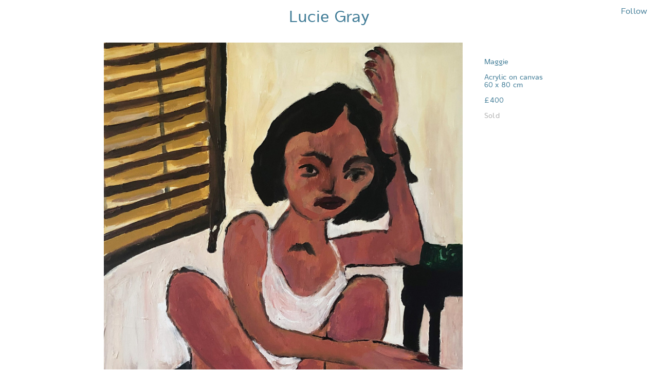

--- FILE ---
content_type: text/html; charset=UTF-8
request_url: https://luciegray.com/Maggie
body_size: 28234
content:
<!DOCTYPE html>
<!-- 

        Running on cargo.site

-->
<html lang="en" data-predefined-style="true" data-css-presets="true" data-css-preset data-typography-preset>
	<head>
<script>
				var __cargo_context__ = 'live';
				var __cargo_js_ver__ = 'c=2806793921';
				var __cargo_maint__ = false;
				
				
			</script>
					<meta http-equiv="X-UA-Compatible" content="IE=edge,chrome=1">
		<meta http-equiv="Content-Type" content="text/html; charset=utf-8">
		<meta name="viewport" content="initial-scale=1.0, maximum-scale=1.0, user-scalable=no">
		
			<meta name="robots" content="index,follow">
		<title>Maggie — Lucie Gray</title>
		<meta name="description" content="Maggie Acrylic on canvas 60 x 80 cm £400 Sold">
				<meta name="twitter:card" content="summary_large_image">
		<meta name="twitter:title" content="Maggie — Lucie Gray">
		<meta name="twitter:description" content="Maggie Acrylic on canvas 60 x 80 cm £400 Sold">
		<meta name="twitter:image" content="https://freight.cargo.site/w/1200/i/94076d6a30ddbd2eaf4199d589bdfcfbceda8eadcd13d3447e7aa4f5d40e30ed/maggie.jpg">
		<meta property="og:locale" content="en_US">
		<meta property="og:title" content="Maggie — Lucie Gray">
		<meta property="og:description" content="Maggie Acrylic on canvas 60 x 80 cm £400 Sold">
		<meta property="og:url" content="https://luciegray.com/Maggie">
		<meta property="og:image" content="https://freight.cargo.site/w/1200/i/94076d6a30ddbd2eaf4199d589bdfcfbceda8eadcd13d3447e7aa4f5d40e30ed/maggie.jpg">
		<meta property="og:type" content="website">

		<link rel="preconnect" href="https://static.cargo.site" crossorigin>
		<link rel="preconnect" href="https://freight.cargo.site" crossorigin>
				<link rel="preconnect" href="https://type.cargo.site" crossorigin>

		<!--<link rel="preload" href="https://static.cargo.site/assets/social/IconFont-Regular-0.9.3.woff2" as="font" type="font/woff" crossorigin>-->

		

		<link href="https://freight.cargo.site/t/original/i/3d8c62fba5774a0e6121835b54a666fadb7917130fe2c19101aa27e97457944e/favicon.ico" rel="shortcut icon">
		<link href="https://luciegray.com/rss" rel="alternate" type="application/rss+xml" title="Lucie Gray feed">

		<link href="https://luciegray.com/stylesheet?c=2806793921&1649242792" id="member_stylesheet" rel="stylesheet" type="text/css" />
<style id="">@font-face{font-family:Icons;src:url(https://static.cargo.site/assets/social/IconFont-Regular-0.9.3.woff2);unicode-range:U+E000-E15C,U+F0000,U+FE0E}@font-face{font-family:Icons;src:url(https://static.cargo.site/assets/social/IconFont-Regular-0.9.3.woff2);font-weight:240;unicode-range:U+E000-E15C,U+F0000,U+FE0E}@font-face{font-family:Icons;src:url(https://static.cargo.site/assets/social/IconFont-Regular-0.9.3.woff2);unicode-range:U+E000-E15C,U+F0000,U+FE0E;font-weight:400}@font-face{font-family:Icons;src:url(https://static.cargo.site/assets/social/IconFont-Regular-0.9.3.woff2);unicode-range:U+E000-E15C,U+F0000,U+FE0E;font-weight:600}@font-face{font-family:Icons;src:url(https://static.cargo.site/assets/social/IconFont-Regular-0.9.3.woff2);unicode-range:U+E000-E15C,U+F0000,U+FE0E;font-weight:800}@font-face{font-family:Icons;src:url(https://static.cargo.site/assets/social/IconFont-Regular-0.9.3.woff2);unicode-range:U+E000-E15C,U+F0000,U+FE0E;font-style:italic}@font-face{font-family:Icons;src:url(https://static.cargo.site/assets/social/IconFont-Regular-0.9.3.woff2);unicode-range:U+E000-E15C,U+F0000,U+FE0E;font-weight:200;font-style:italic}@font-face{font-family:Icons;src:url(https://static.cargo.site/assets/social/IconFont-Regular-0.9.3.woff2);unicode-range:U+E000-E15C,U+F0000,U+FE0E;font-weight:400;font-style:italic}@font-face{font-family:Icons;src:url(https://static.cargo.site/assets/social/IconFont-Regular-0.9.3.woff2);unicode-range:U+E000-E15C,U+F0000,U+FE0E;font-weight:600;font-style:italic}@font-face{font-family:Icons;src:url(https://static.cargo.site/assets/social/IconFont-Regular-0.9.3.woff2);unicode-range:U+E000-E15C,U+F0000,U+FE0E;font-weight:800;font-style:italic}body.iconfont-loading,body.iconfont-loading *{color:transparent!important}body{-moz-osx-font-smoothing:grayscale;-webkit-font-smoothing:antialiased;-webkit-text-size-adjust:none}body.no-scroll{overflow:hidden}/*!
 * Content
 */.page{word-wrap:break-word}:focus{outline:0}.pointer-events-none{pointer-events:none}.pointer-events-auto{pointer-events:auto}.pointer-events-none .page_content .audio-player,.pointer-events-none .page_content .shop_product,.pointer-events-none .page_content a,.pointer-events-none .page_content audio,.pointer-events-none .page_content button,.pointer-events-none .page_content details,.pointer-events-none .page_content iframe,.pointer-events-none .page_content img,.pointer-events-none .page_content input,.pointer-events-none .page_content video{pointer-events:auto}.pointer-events-none .page_content *>a,.pointer-events-none .page_content>a{position:relative}s *{text-transform:inherit}#toolset{position:fixed;bottom:10px;right:10px;z-index:8}.mobile #toolset,.template_site_inframe #toolset{display:none}#toolset a{display:block;height:24px;width:24px;margin:0;padding:0;text-decoration:none;background:rgba(0,0,0,.2)}#toolset a:hover{background:rgba(0,0,0,.8)}[data-adminview] #toolset a,[data-adminview] #toolset_admin a{background:rgba(0,0,0,.04);pointer-events:none;cursor:default}#toolset_admin a:active{background:rgba(0,0,0,.7)}#toolset_admin a svg>*{transform:scale(1.1) translate(0,-.5px);transform-origin:50% 50%}#toolset_admin a svg{pointer-events:none;width:100%!important;height:auto!important}#following-container{overflow:auto;-webkit-overflow-scrolling:touch}#following-container iframe{height:100%;width:100%;position:absolute;top:0;left:0;right:0;bottom:0}:root{--following-width:-400px;--following-animation-duration:450ms}@keyframes following-open{0%{transform:translateX(0)}100%{transform:translateX(var(--following-width))}}@keyframes following-open-inverse{0%{transform:translateX(0)}100%{transform:translateX(calc(-1 * var(--following-width)))}}@keyframes following-close{0%{transform:translateX(var(--following-width))}100%{transform:translateX(0)}}@keyframes following-close-inverse{0%{transform:translateX(calc(-1 * var(--following-width)))}100%{transform:translateX(0)}}body.animate-left{animation:following-open var(--following-animation-duration);animation-fill-mode:both;animation-timing-function:cubic-bezier(.24,1,.29,1)}#following-container.animate-left{animation:following-close-inverse var(--following-animation-duration);animation-fill-mode:both;animation-timing-function:cubic-bezier(.24,1,.29,1)}#following-container.animate-left #following-frame{animation:following-close var(--following-animation-duration);animation-fill-mode:both;animation-timing-function:cubic-bezier(.24,1,.29,1)}body.animate-right{animation:following-close var(--following-animation-duration);animation-fill-mode:both;animation-timing-function:cubic-bezier(.24,1,.29,1)}#following-container.animate-right{animation:following-open-inverse var(--following-animation-duration);animation-fill-mode:both;animation-timing-function:cubic-bezier(.24,1,.29,1)}#following-container.animate-right #following-frame{animation:following-open var(--following-animation-duration);animation-fill-mode:both;animation-timing-function:cubic-bezier(.24,1,.29,1)}.slick-slider{position:relative;display:block;-moz-box-sizing:border-box;box-sizing:border-box;-webkit-user-select:none;-moz-user-select:none;-ms-user-select:none;user-select:none;-webkit-touch-callout:none;-khtml-user-select:none;-ms-touch-action:pan-y;touch-action:pan-y;-webkit-tap-highlight-color:transparent}.slick-list{position:relative;display:block;overflow:hidden;margin:0;padding:0}.slick-list:focus{outline:0}.slick-list.dragging{cursor:pointer;cursor:hand}.slick-slider .slick-list,.slick-slider .slick-track{transform:translate3d(0,0,0);will-change:transform}.slick-track{position:relative;top:0;left:0;display:block}.slick-track:after,.slick-track:before{display:table;content:'';width:1px;height:1px;margin-top:-1px;margin-left:-1px}.slick-track:after{clear:both}.slick-loading .slick-track{visibility:hidden}.slick-slide{display:none;float:left;height:100%;min-height:1px}[dir=rtl] .slick-slide{float:right}.content .slick-slide img{display:inline-block}.content .slick-slide img:not(.image-zoom){cursor:pointer}.content .scrub .slick-list,.content .scrub .slick-slide img:not(.image-zoom){cursor:ew-resize}body.slideshow-scrub-dragging *{cursor:ew-resize!important}.content .slick-slide img:not([src]),.content .slick-slide img[src='']{width:100%;height:auto}.slick-slide.slick-loading img{display:none}.slick-slide.dragging img{pointer-events:none}.slick-initialized .slick-slide{display:block}.slick-loading .slick-slide{visibility:hidden}.slick-vertical .slick-slide{display:block;height:auto;border:1px solid transparent}.slick-arrow.slick-hidden{display:none}.slick-arrow{position:absolute;z-index:9;width:0;top:0;height:100%;cursor:pointer;will-change:opacity;-webkit-transition:opacity 333ms cubic-bezier(.4,0,.22,1);transition:opacity 333ms cubic-bezier(.4,0,.22,1)}.slick-arrow.hidden{opacity:0}.slick-arrow svg{position:absolute;width:36px;height:36px;top:0;left:0;right:0;bottom:0;margin:auto;transform:translate(.25px,.25px)}.slick-arrow svg.right-arrow{transform:translate(.25px,.25px) scaleX(-1)}.slick-arrow svg:active{opacity:.75}.slick-arrow svg .arrow-shape{fill:none!important;stroke:#fff;stroke-linecap:square}.slick-arrow svg .arrow-outline{fill:none!important;stroke-width:2.5px;stroke:rgba(0,0,0,.6);stroke-linecap:square}.slick-arrow.slick-next{right:0;text-align:right}.slick-next svg,.wallpaper-navigation .slick-next svg{margin-right:10px}.mobile .slick-next svg{margin-right:10px}.slick-arrow.slick-prev{text-align:left}.slick-prev svg,.wallpaper-navigation .slick-prev svg{margin-left:10px}.mobile .slick-prev svg{margin-left:10px}.loading_animation{display:none;vertical-align:middle;z-index:15;line-height:0;pointer-events:none;border-radius:100%}.loading_animation.hidden{display:none}.loading_animation.pulsing{opacity:0;display:inline-block;animation-delay:.1s;-webkit-animation-delay:.1s;-moz-animation-delay:.1s;animation-duration:12s;animation-iteration-count:infinite;animation:fade-pulse-in .5s ease-in-out;-moz-animation:fade-pulse-in .5s ease-in-out;-webkit-animation:fade-pulse-in .5s ease-in-out;-webkit-animation-fill-mode:forwards;-moz-animation-fill-mode:forwards;animation-fill-mode:forwards}.loading_animation.pulsing.no-delay{animation-delay:0s;-webkit-animation-delay:0s;-moz-animation-delay:0s}.loading_animation div{border-radius:100%}.loading_animation div svg{max-width:100%;height:auto}.loading_animation div,.loading_animation div svg{width:20px;height:20px}.loading_animation.full-width svg{width:100%;height:auto}.loading_animation.full-width.big svg{width:100px;height:100px}.loading_animation div svg>*{fill:#ccc}.loading_animation div{-webkit-animation:spin-loading 12s ease-out;-webkit-animation-iteration-count:infinite;-moz-animation:spin-loading 12s ease-out;-moz-animation-iteration-count:infinite;animation:spin-loading 12s ease-out;animation-iteration-count:infinite}.loading_animation.hidden{display:none}[data-backdrop] .loading_animation{position:absolute;top:15px;left:15px;z-index:99}.loading_animation.position-absolute.middle{top:calc(50% - 10px);left:calc(50% - 10px)}.loading_animation.position-absolute.topleft{top:0;left:0}.loading_animation.position-absolute.middleright{top:calc(50% - 10px);right:1rem}.loading_animation.position-absolute.middleleft{top:calc(50% - 10px);left:1rem}.loading_animation.gray div svg>*{fill:#999}.loading_animation.gray-dark div svg>*{fill:#666}.loading_animation.gray-darker div svg>*{fill:#555}.loading_animation.gray-light div svg>*{fill:#ccc}.loading_animation.white div svg>*{fill:rgba(255,255,255,.85)}.loading_animation.blue div svg>*{fill:#698fff}.loading_animation.inline{display:inline-block;margin-bottom:.5ex}.loading_animation.inline.left{margin-right:.5ex}@-webkit-keyframes fade-pulse-in{0%{opacity:0}50%{opacity:.5}100%{opacity:1}}@-moz-keyframes fade-pulse-in{0%{opacity:0}50%{opacity:.5}100%{opacity:1}}@keyframes fade-pulse-in{0%{opacity:0}50%{opacity:.5}100%{opacity:1}}@-webkit-keyframes pulsate{0%{opacity:1}50%{opacity:0}100%{opacity:1}}@-moz-keyframes pulsate{0%{opacity:1}50%{opacity:0}100%{opacity:1}}@keyframes pulsate{0%{opacity:1}50%{opacity:0}100%{opacity:1}}@-webkit-keyframes spin-loading{0%{transform:rotate(0)}9%{transform:rotate(1050deg)}18%{transform:rotate(-1090deg)}20%{transform:rotate(-1080deg)}23%{transform:rotate(-1080deg)}28%{transform:rotate(-1095deg)}29%{transform:rotate(-1065deg)}34%{transform:rotate(-1080deg)}35%{transform:rotate(-1050deg)}40%{transform:rotate(-1065deg)}41%{transform:rotate(-1035deg)}44%{transform:rotate(-1035deg)}47%{transform:rotate(-2160deg)}50%{transform:rotate(-2160deg)}56%{transform:rotate(45deg)}60%{transform:rotate(45deg)}80%{transform:rotate(6120deg)}100%{transform:rotate(0)}}@keyframes spin-loading{0%{transform:rotate(0)}9%{transform:rotate(1050deg)}18%{transform:rotate(-1090deg)}20%{transform:rotate(-1080deg)}23%{transform:rotate(-1080deg)}28%{transform:rotate(-1095deg)}29%{transform:rotate(-1065deg)}34%{transform:rotate(-1080deg)}35%{transform:rotate(-1050deg)}40%{transform:rotate(-1065deg)}41%{transform:rotate(-1035deg)}44%{transform:rotate(-1035deg)}47%{transform:rotate(-2160deg)}50%{transform:rotate(-2160deg)}56%{transform:rotate(45deg)}60%{transform:rotate(45deg)}80%{transform:rotate(6120deg)}100%{transform:rotate(0)}}[grid-row]{align-items:flex-start;box-sizing:border-box;display:-webkit-box;display:-webkit-flex;display:-ms-flexbox;display:flex;-webkit-flex-wrap:wrap;-ms-flex-wrap:wrap;flex-wrap:wrap}[grid-col]{box-sizing:border-box}[grid-row] [grid-col].empty:after{content:"\0000A0";cursor:text}body.mobile[data-adminview=content-editproject] [grid-row] [grid-col].empty:after{display:none}[grid-col=auto]{-webkit-box-flex:1;-webkit-flex:1;-ms-flex:1;flex:1}[grid-col=x12]{width:100%}[grid-col=x11]{width:50%}[grid-col=x10]{width:33.33%}[grid-col=x9]{width:25%}[grid-col=x8]{width:20%}[grid-col=x7]{width:16.666666667%}[grid-col=x6]{width:14.285714286%}[grid-col=x5]{width:12.5%}[grid-col=x4]{width:11.111111111%}[grid-col=x3]{width:10%}[grid-col=x2]{width:9.090909091%}[grid-col=x1]{width:8.333333333%}[grid-col="1"]{width:8.33333%}[grid-col="2"]{width:16.66667%}[grid-col="3"]{width:25%}[grid-col="4"]{width:33.33333%}[grid-col="5"]{width:41.66667%}[grid-col="6"]{width:50%}[grid-col="7"]{width:58.33333%}[grid-col="8"]{width:66.66667%}[grid-col="9"]{width:75%}[grid-col="10"]{width:83.33333%}[grid-col="11"]{width:91.66667%}[grid-col="12"]{width:100%}body.mobile [grid-responsive] [grid-col]{width:100%;-webkit-box-flex:none;-webkit-flex:none;-ms-flex:none;flex:none}[data-ce-host=true][contenteditable=true] [grid-pad]{pointer-events:none}[data-ce-host=true][contenteditable=true] [grid-pad]>*{pointer-events:auto}[grid-pad="0"]{padding:0}[grid-pad="0.25"]{padding:.125rem}[grid-pad="0.5"]{padding:.25rem}[grid-pad="0.75"]{padding:.375rem}[grid-pad="1"]{padding:.5rem}[grid-pad="1.25"]{padding:.625rem}[grid-pad="1.5"]{padding:.75rem}[grid-pad="1.75"]{padding:.875rem}[grid-pad="2"]{padding:1rem}[grid-pad="2.5"]{padding:1.25rem}[grid-pad="3"]{padding:1.5rem}[grid-pad="3.5"]{padding:1.75rem}[grid-pad="4"]{padding:2rem}[grid-pad="5"]{padding:2.5rem}[grid-pad="6"]{padding:3rem}[grid-pad="7"]{padding:3.5rem}[grid-pad="8"]{padding:4rem}[grid-pad="9"]{padding:4.5rem}[grid-pad="10"]{padding:5rem}[grid-gutter="0"]{margin:0}[grid-gutter="0.5"]{margin:-.25rem}[grid-gutter="1"]{margin:-.5rem}[grid-gutter="1.5"]{margin:-.75rem}[grid-gutter="2"]{margin:-1rem}[grid-gutter="2.5"]{margin:-1.25rem}[grid-gutter="3"]{margin:-1.5rem}[grid-gutter="3.5"]{margin:-1.75rem}[grid-gutter="4"]{margin:-2rem}[grid-gutter="5"]{margin:-2.5rem}[grid-gutter="6"]{margin:-3rem}[grid-gutter="7"]{margin:-3.5rem}[grid-gutter="8"]{margin:-4rem}[grid-gutter="10"]{margin:-5rem}[grid-gutter="12"]{margin:-6rem}[grid-gutter="14"]{margin:-7rem}[grid-gutter="16"]{margin:-8rem}[grid-gutter="18"]{margin:-9rem}[grid-gutter="20"]{margin:-10rem}small{max-width:100%;text-decoration:inherit}img:not([src]),img[src='']{outline:1px solid rgba(177,177,177,.4);outline-offset:-1px;content:url([data-uri])}img.image-zoom{cursor:-webkit-zoom-in;cursor:-moz-zoom-in;cursor:zoom-in}#imprimatur{color:#333;font-size:10px;font-family:-apple-system,BlinkMacSystemFont,"Segoe UI",Roboto,Oxygen,Ubuntu,Cantarell,"Open Sans","Helvetica Neue",sans-serif,"Sans Serif",Icons;/*!System*/position:fixed;opacity:.3;right:-28px;bottom:160px;transform:rotate(270deg);-ms-transform:rotate(270deg);-webkit-transform:rotate(270deg);z-index:8;text-transform:uppercase;color:#999;opacity:.5;padding-bottom:2px;text-decoration:none}.mobile #imprimatur{display:none}bodycopy cargo-link a{font-family:-apple-system,BlinkMacSystemFont,"Segoe UI",Roboto,Oxygen,Ubuntu,Cantarell,"Open Sans","Helvetica Neue",sans-serif,"Sans Serif",Icons;/*!System*/font-size:12px;font-style:normal;font-weight:400;transform:rotate(270deg);text-decoration:none;position:fixed!important;right:-27px;bottom:100px;text-decoration:none;letter-spacing:normal;background:0 0;border:0;border-bottom:0;outline:0}/*! PhotoSwipe Default UI CSS by Dmitry Semenov | photoswipe.com | MIT license */.pswp--has_mouse .pswp__button--arrow--left,.pswp--has_mouse .pswp__button--arrow--right,.pswp__ui{visibility:visible}.pswp--minimal--dark .pswp__top-bar,.pswp__button{background:0 0}.pswp,.pswp__bg,.pswp__container,.pswp__img--placeholder,.pswp__zoom-wrap,.quick-view-navigation{-webkit-backface-visibility:hidden}.pswp__button{cursor:pointer;opacity:1;-webkit-appearance:none;transition:opacity .2s;-webkit-box-shadow:none;box-shadow:none}.pswp__button-close>svg{top:10px;right:10px;margin-left:auto}.pswp--touch .quick-view-navigation{display:none}.pswp__ui{-webkit-font-smoothing:auto;opacity:1;z-index:1550}.quick-view-navigation{will-change:opacity;-webkit-transition:opacity 333ms cubic-bezier(.4,0,.22,1);transition:opacity 333ms cubic-bezier(.4,0,.22,1)}.quick-view-navigation .pswp__group .pswp__button{pointer-events:auto}.pswp__button>svg{position:absolute;width:36px;height:36px}.quick-view-navigation .pswp__group:active svg{opacity:.75}.pswp__button svg .shape-shape{fill:#fff}.pswp__button svg .shape-outline{fill:#000}.pswp__button-prev>svg{top:0;bottom:0;left:10px;margin:auto}.pswp__button-next>svg{top:0;bottom:0;right:10px;margin:auto}.quick-view-navigation .pswp__group .pswp__button-prev{position:absolute;left:0;top:0;width:0;height:100%}.quick-view-navigation .pswp__group .pswp__button-next{position:absolute;right:0;top:0;width:0;height:100%}.quick-view-navigation .close-button,.quick-view-navigation .left-arrow,.quick-view-navigation .right-arrow{transform:translate(.25px,.25px)}.quick-view-navigation .right-arrow{transform:translate(.25px,.25px) scaleX(-1)}.pswp__button svg .shape-outline{fill:transparent!important;stroke:#000;stroke-width:2.5px;stroke-linecap:square}.pswp__button svg .shape-shape{fill:transparent!important;stroke:#fff;stroke-width:1.5px;stroke-linecap:square}.pswp__bg,.pswp__scroll-wrap,.pswp__zoom-wrap{width:100%;position:absolute}.quick-view-navigation .pswp__group .pswp__button-close{margin:0}.pswp__container,.pswp__item,.pswp__zoom-wrap{right:0;bottom:0;top:0;position:absolute;left:0}.pswp__ui--hidden .pswp__button{opacity:.001}.pswp__ui--hidden .pswp__button,.pswp__ui--hidden .pswp__button *{pointer-events:none}.pswp .pswp__ui.pswp__ui--displaynone{display:none}.pswp__element--disabled{display:none!important}/*! PhotoSwipe main CSS by Dmitry Semenov | photoswipe.com | MIT license */.pswp{position:fixed;display:none;height:100%;width:100%;top:0;left:0;right:0;bottom:0;margin:auto;-ms-touch-action:none;touch-action:none;z-index:9999999;-webkit-text-size-adjust:100%;line-height:initial;letter-spacing:initial;outline:0}.pswp img{max-width:none}.pswp--zoom-disabled .pswp__img{cursor:default!important}.pswp--animate_opacity{opacity:.001;will-change:opacity;-webkit-transition:opacity 333ms cubic-bezier(.4,0,.22,1);transition:opacity 333ms cubic-bezier(.4,0,.22,1)}.pswp--open{display:block}.pswp--zoom-allowed .pswp__img{cursor:-webkit-zoom-in;cursor:-moz-zoom-in;cursor:zoom-in}.pswp--zoomed-in .pswp__img{cursor:-webkit-grab;cursor:-moz-grab;cursor:grab}.pswp--dragging .pswp__img{cursor:-webkit-grabbing;cursor:-moz-grabbing;cursor:grabbing}.pswp__bg{left:0;top:0;height:100%;opacity:0;transform:translateZ(0);will-change:opacity}.pswp__scroll-wrap{left:0;top:0;height:100%}.pswp__container,.pswp__zoom-wrap{-ms-touch-action:none;touch-action:none}.pswp__container,.pswp__img{-webkit-user-select:none;-moz-user-select:none;-ms-user-select:none;user-select:none;-webkit-tap-highlight-color:transparent;-webkit-touch-callout:none}.pswp__zoom-wrap{-webkit-transform-origin:left top;-ms-transform-origin:left top;transform-origin:left top;-webkit-transition:-webkit-transform 222ms cubic-bezier(.4,0,.22,1);transition:transform 222ms cubic-bezier(.4,0,.22,1)}.pswp__bg{-webkit-transition:opacity 222ms cubic-bezier(.4,0,.22,1);transition:opacity 222ms cubic-bezier(.4,0,.22,1)}.pswp--animated-in .pswp__bg,.pswp--animated-in .pswp__zoom-wrap{-webkit-transition:none;transition:none}.pswp--hide-overflow .pswp__scroll-wrap,.pswp--hide-overflow.pswp{overflow:hidden}.pswp__img{position:absolute;width:auto;height:auto;top:0;left:0}.pswp__img--placeholder--blank{background:#222}.pswp--ie .pswp__img{width:100%!important;height:auto!important;left:0;top:0}.pswp__ui--idle{opacity:0}.pswp__error-msg{position:absolute;left:0;top:50%;width:100%;text-align:center;font-size:14px;line-height:16px;margin-top:-8px;color:#ccc}.pswp__error-msg a{color:#ccc;text-decoration:underline}.pswp__error-msg{font-family:-apple-system,BlinkMacSystemFont,"Segoe UI",Roboto,Oxygen,Ubuntu,Cantarell,"Open Sans","Helvetica Neue",sans-serif}.quick-view.mouse-down .iframe-item{pointer-events:none!important}.quick-view-caption-positioner{pointer-events:none;width:100%;height:100%}.quick-view-caption-wrapper{margin:auto;position:absolute;bottom:0;left:0;right:0}.quick-view-horizontal-align-left .quick-view-caption-wrapper{margin-left:0}.quick-view-horizontal-align-right .quick-view-caption-wrapper{margin-right:0}[data-quick-view-caption]{transition:.1s opacity ease-in-out;position:absolute;bottom:0;left:0;right:0}.quick-view-horizontal-align-left [data-quick-view-caption]{text-align:left}.quick-view-horizontal-align-right [data-quick-view-caption]{text-align:right}.quick-view-caption{transition:.1s opacity ease-in-out}.quick-view-caption>*{display:inline-block}.quick-view-caption *{pointer-events:auto}.quick-view-caption.hidden{opacity:0}.shop_product .dropdown_wrapper{flex:0 0 100%;position:relative}.shop_product select{appearance:none;-moz-appearance:none;-webkit-appearance:none;outline:0;-webkit-font-smoothing:antialiased;-moz-osx-font-smoothing:grayscale;cursor:pointer;border-radius:0;white-space:nowrap;overflow:hidden!important;text-overflow:ellipsis}.shop_product select.dropdown::-ms-expand{display:none}.shop_product a{cursor:pointer;border-bottom:none;text-decoration:none}.shop_product a.out-of-stock{pointer-events:none}body.audio-player-dragging *{cursor:ew-resize!important}.audio-player{display:inline-flex;flex:1 0 calc(100% - 2px);width:calc(100% - 2px)}.audio-player .button{height:100%;flex:0 0 3.3rem;display:flex}.audio-player .separator{left:3.3rem;height:100%}.audio-player .buffer{width:0%;height:100%;transition:left .3s linear,width .3s linear}.audio-player.seeking .buffer{transition:left 0s,width 0s}.audio-player.seeking{user-select:none;-webkit-user-select:none;cursor:ew-resize}.audio-player.seeking *{user-select:none;-webkit-user-select:none;cursor:ew-resize}.audio-player .bar{overflow:hidden;display:flex;justify-content:space-between;align-content:center;flex-grow:1}.audio-player .progress{width:0%;height:100%;transition:width .3s linear}.audio-player.seeking .progress{transition:width 0s}.audio-player .pause,.audio-player .play{cursor:pointer;height:100%}.audio-player .note-icon{margin:auto 0;order:2;flex:0 1 auto}.audio-player .title{white-space:nowrap;overflow:hidden;text-overflow:ellipsis;pointer-events:none;user-select:none;padding:.5rem 0 .5rem 1rem;margin:auto auto auto 0;flex:0 3 auto;min-width:0;width:100%}.audio-player .total-time{flex:0 1 auto;margin:auto 0}.audio-player .current-time,.audio-player .play-text{flex:0 1 auto;margin:auto 0}.audio-player .stream-anim{user-select:none;margin:auto auto auto 0}.audio-player .stream-anim span{display:inline-block}.audio-player .buffer,.audio-player .current-time,.audio-player .note-svg,.audio-player .play-text,.audio-player .separator,.audio-player .total-time{user-select:none;pointer-events:none}.audio-player .buffer,.audio-player .play-text,.audio-player .progress{position:absolute}.audio-player,.audio-player .bar,.audio-player .button,.audio-player .current-time,.audio-player .note-icon,.audio-player .pause,.audio-player .play,.audio-player .total-time{position:relative}body.mobile .audio-player,body.mobile .audio-player *{-webkit-touch-callout:none}#standalone-admin-frame{border:0;width:400px;position:absolute;right:0;top:0;height:100vh;z-index:99}body[standalone-admin=true] #standalone-admin-frame{transform:translate(0,0)}body[standalone-admin=true] .main_container{width:calc(100% - 400px)}body[standalone-admin=false] #standalone-admin-frame{transform:translate(100%,0)}body[standalone-admin=false] .main_container{width:100%}.toggle_standaloneAdmin{position:fixed;top:0;right:400px;height:40px;width:40px;z-index:999;cursor:pointer;background-color:rgba(0,0,0,.4)}.toggle_standaloneAdmin:active{opacity:.7}body[standalone-admin=false] .toggle_standaloneAdmin{right:0}.toggle_standaloneAdmin *{color:#fff;fill:#fff}.toggle_standaloneAdmin svg{padding:6px;width:100%;height:100%;opacity:.85}body[standalone-admin=false] .toggle_standaloneAdmin #close,body[standalone-admin=true] .toggle_standaloneAdmin #backdropsettings{display:none}.toggle_standaloneAdmin>div{width:100%;height:100%}#admin_toggle_button{position:fixed;top:50%;transform:translate(0,-50%);right:400px;height:36px;width:12px;z-index:999;cursor:pointer;background-color:rgba(0,0,0,.09);padding-left:2px;margin-right:5px}#admin_toggle_button .bar{content:'';background:rgba(0,0,0,.09);position:fixed;width:5px;bottom:0;top:0;z-index:10}#admin_toggle_button:active{background:rgba(0,0,0,.065)}#admin_toggle_button *{color:#fff;fill:#fff}#admin_toggle_button svg{padding:0;width:16px;height:36px;margin-left:1px;opacity:1}#admin_toggle_button svg *{fill:#fff;opacity:1}#admin_toggle_button[data-state=closed] .toggle_admin_close{display:none}#admin_toggle_button[data-state=closed],#admin_toggle_button[data-state=closed] .toggle_admin_open{width:20px;cursor:pointer;margin:0}#admin_toggle_button[data-state=closed] svg{margin-left:2px}#admin_toggle_button[data-state=open] .toggle_admin_open{display:none}select,select *{text-rendering:auto!important}b b{font-weight:inherit}*{-webkit-box-sizing:border-box;-moz-box-sizing:border-box;box-sizing:border-box}customhtml>*{position:relative;z-index:10}body,html{min-height:100vh;margin:0;padding:0}html{touch-action:manipulation;position:relative;background-color:#fff}.main_container{min-height:100vh;width:100%;overflow:hidden}.container{display:-webkit-box;display:-webkit-flex;display:-moz-box;display:-ms-flexbox;display:flex;-webkit-flex-wrap:wrap;-moz-flex-wrap:wrap;-ms-flex-wrap:wrap;flex-wrap:wrap;max-width:100%;width:100%;overflow:visible}.container{align-items:flex-start;-webkit-align-items:flex-start}.page{z-index:2}.page ul li>text-limit{display:block}.content,.content_container,.pinned{-webkit-flex:1 0 auto;-moz-flex:1 0 auto;-ms-flex:1 0 auto;flex:1 0 auto;max-width:100%}.content_container{width:100%}.content_container.full_height{min-height:100vh}.page_background{position:absolute;top:0;left:0;width:100%;height:100%}.page_container{position:relative;overflow:visible;width:100%}.backdrop{position:absolute;top:0;z-index:1;width:100%;height:100%;max-height:100vh}.backdrop>div{position:absolute;top:0;left:0;width:100%;height:100%;-webkit-backface-visibility:hidden;backface-visibility:hidden;transform:translate3d(0,0,0);contain:strict}[data-backdrop].backdrop>div[data-overflowing]{max-height:100vh;position:absolute;top:0;left:0}body.mobile [split-responsive]{display:flex;flex-direction:column}body.mobile [split-responsive] .container{width:100%;order:2}body.mobile [split-responsive] .backdrop{position:relative;height:50vh;width:100%;order:1}body.mobile [split-responsive] [data-auxiliary].backdrop{position:absolute;height:50vh;width:100%;order:1}.page{position:relative;z-index:2}img[data-align=left]{float:left}img[data-align=right]{float:right}[data-rotation]{transform-origin:center center}.content .page_content:not([contenteditable=true]) [data-draggable]{pointer-events:auto!important;backface-visibility:hidden}.preserve-3d{-moz-transform-style:preserve-3d;transform-style:preserve-3d}.content .page_content:not([contenteditable=true]) [data-draggable] iframe{pointer-events:none!important}.dragging-active iframe{pointer-events:none!important}.content .page_content:not([contenteditable=true]) [data-draggable]:active{opacity:1}.content .scroll-transition-fade{transition:transform 1s ease-in-out,opacity .8s ease-in-out}.content .scroll-transition-fade.below-viewport{opacity:0;transform:translateY(40px)}.mobile.full_width .page_container:not([split-layout]) .container_width{width:100%}[data-view=pinned_bottom] .bottom_pin_invisibility{visibility:hidden}.pinned{position:relative;width:100%}.pinned .page_container.accommodate:not(.fixed):not(.overlay){z-index:2}.pinned .page_container.overlay{position:absolute;z-index:4}.pinned .page_container.overlay.fixed{position:fixed}.pinned .page_container.overlay.fixed .page{max-height:100vh;-webkit-overflow-scrolling:touch}.pinned .page_container.overlay.fixed .page.allow-scroll{overflow-y:auto;overflow-x:hidden}.pinned .page_container.overlay.fixed .page.allow-scroll{align-items:flex-start;-webkit-align-items:flex-start}.pinned .page_container .page.allow-scroll::-webkit-scrollbar{width:0;background:0 0;display:none}.pinned.pinned_top .page_container.overlay{left:0;top:0}.pinned.pinned_bottom .page_container.overlay{left:0;bottom:0}div[data-container=set]:empty{margin-top:1px}.thumbnails{position:relative;z-index:1}[thumbnails=grid]{align-items:baseline}[thumbnails=justify] .thumbnail{box-sizing:content-box}[thumbnails][data-padding-zero] .thumbnail{margin-bottom:-1px}[thumbnails=montessori] .thumbnail{pointer-events:auto;position:absolute}[thumbnails] .thumbnail>a{display:block;text-decoration:none}[thumbnails=montessori]{height:0}[thumbnails][data-resizing],[thumbnails][data-resizing] *{cursor:nwse-resize}[thumbnails] .thumbnail .resize-handle{cursor:nwse-resize;width:26px;height:26px;padding:5px;position:absolute;opacity:.75;right:-1px;bottom:-1px;z-index:100}[thumbnails][data-resizing] .resize-handle{display:none}[thumbnails] .thumbnail .resize-handle svg{position:absolute;top:0;left:0}[thumbnails] .thumbnail .resize-handle:hover{opacity:1}[data-can-move].thumbnail .resize-handle svg .resize_path_outline{fill:#fff}[data-can-move].thumbnail .resize-handle svg .resize_path{fill:#000}[thumbnails=montessori] .thumbnail_sizer{height:0;width:100%;position:relative;padding-bottom:100%;pointer-events:none}[thumbnails] .thumbnail img{display:block;min-height:3px;margin-bottom:0}[thumbnails] .thumbnail img:not([src]),img[src=""]{margin:0!important;width:100%;min-height:3px;height:100%!important;position:absolute}[aspect-ratio="1x1"].thumb_image{height:0;padding-bottom:100%;overflow:hidden}[aspect-ratio="4x3"].thumb_image{height:0;padding-bottom:75%;overflow:hidden}[aspect-ratio="16x9"].thumb_image{height:0;padding-bottom:56.25%;overflow:hidden}[thumbnails] .thumb_image{width:100%;position:relative}[thumbnails][thumbnail-vertical-align=top]{align-items:flex-start}[thumbnails][thumbnail-vertical-align=middle]{align-items:center}[thumbnails][thumbnail-vertical-align=bottom]{align-items:baseline}[thumbnails][thumbnail-horizontal-align=left]{justify-content:flex-start}[thumbnails][thumbnail-horizontal-align=middle]{justify-content:center}[thumbnails][thumbnail-horizontal-align=right]{justify-content:flex-end}.thumb_image.default_image>svg{position:absolute;top:0;left:0;bottom:0;right:0;width:100%;height:100%}.thumb_image.default_image{outline:1px solid #ccc;outline-offset:-1px;position:relative}.mobile.full_width [data-view=Thumbnail] .thumbnails_width{width:100%}.content [data-draggable] a:active,.content [data-draggable] img:active{opacity:initial}.content .draggable-dragging{opacity:initial}[data-draggable].draggable_visible{visibility:visible}[data-draggable].draggable_hidden{visibility:hidden}.gallery_card [data-draggable],.marquee [data-draggable]{visibility:inherit}[data-draggable]{visibility:visible;background-color:rgba(0,0,0,.003)}#site_menu_panel_container .image-gallery:not(.initialized){height:0;padding-bottom:100%;min-height:initial}.image-gallery:not(.initialized){min-height:100vh;visibility:hidden;width:100%}.image-gallery .gallery_card img{display:block;width:100%;height:auto}.image-gallery .gallery_card{transform-origin:center}.image-gallery .gallery_card.dragging{opacity:.1;transform:initial!important}.image-gallery:not([image-gallery=slideshow]) .gallery_card iframe:only-child,.image-gallery:not([image-gallery=slideshow]) .gallery_card video:only-child{width:100%;height:100%;top:0;left:0;position:absolute}.image-gallery[image-gallery=slideshow] .gallery_card video[muted][autoplay]:not([controls]),.image-gallery[image-gallery=slideshow] .gallery_card video[muted][data-autoplay]:not([controls]){pointer-events:none}.image-gallery [image-gallery-pad="0"] video:only-child{object-fit:cover;height:calc(100% + 1px)}div.image-gallery>a,div.image-gallery>iframe,div.image-gallery>img,div.image-gallery>video{display:none}[image-gallery-row]{align-items:flex-start;box-sizing:border-box;display:-webkit-box;display:-webkit-flex;display:-ms-flexbox;display:flex;-webkit-flex-wrap:wrap;-ms-flex-wrap:wrap;flex-wrap:wrap}.image-gallery .gallery_card_image{width:100%;position:relative}[data-predefined-style=true] .image-gallery a.gallery_card{display:block;border:none}[image-gallery-col]{box-sizing:border-box}[image-gallery-col=x12]{width:100%}[image-gallery-col=x11]{width:50%}[image-gallery-col=x10]{width:33.33%}[image-gallery-col=x9]{width:25%}[image-gallery-col=x8]{width:20%}[image-gallery-col=x7]{width:16.666666667%}[image-gallery-col=x6]{width:14.285714286%}[image-gallery-col=x5]{width:12.5%}[image-gallery-col=x4]{width:11.111111111%}[image-gallery-col=x3]{width:10%}[image-gallery-col=x2]{width:9.090909091%}[image-gallery-col=x1]{width:8.333333333%}.content .page_content [image-gallery-pad].image-gallery{pointer-events:none}.content .page_content [image-gallery-pad].image-gallery .gallery_card_image>*,.content .page_content [image-gallery-pad].image-gallery .gallery_image_caption{pointer-events:auto}.content .page_content [image-gallery-pad="0"]{padding:0}.content .page_content [image-gallery-pad="0.25"]{padding:.125rem}.content .page_content [image-gallery-pad="0.5"]{padding:.25rem}.content .page_content [image-gallery-pad="0.75"]{padding:.375rem}.content .page_content [image-gallery-pad="1"]{padding:.5rem}.content .page_content [image-gallery-pad="1.25"]{padding:.625rem}.content .page_content [image-gallery-pad="1.5"]{padding:.75rem}.content .page_content [image-gallery-pad="1.75"]{padding:.875rem}.content .page_content [image-gallery-pad="2"]{padding:1rem}.content .page_content [image-gallery-pad="2.5"]{padding:1.25rem}.content .page_content [image-gallery-pad="3"]{padding:1.5rem}.content .page_content [image-gallery-pad="3.5"]{padding:1.75rem}.content .page_content [image-gallery-pad="4"]{padding:2rem}.content .page_content [image-gallery-pad="5"]{padding:2.5rem}.content .page_content [image-gallery-pad="6"]{padding:3rem}.content .page_content [image-gallery-pad="7"]{padding:3.5rem}.content .page_content [image-gallery-pad="8"]{padding:4rem}.content .page_content [image-gallery-pad="9"]{padding:4.5rem}.content .page_content [image-gallery-pad="10"]{padding:5rem}.content .page_content [image-gallery-gutter="0"]{margin:0}.content .page_content [image-gallery-gutter="0.5"]{margin:-.25rem}.content .page_content [image-gallery-gutter="1"]{margin:-.5rem}.content .page_content [image-gallery-gutter="1.5"]{margin:-.75rem}.content .page_content [image-gallery-gutter="2"]{margin:-1rem}.content .page_content [image-gallery-gutter="2.5"]{margin:-1.25rem}.content .page_content [image-gallery-gutter="3"]{margin:-1.5rem}.content .page_content [image-gallery-gutter="3.5"]{margin:-1.75rem}.content .page_content [image-gallery-gutter="4"]{margin:-2rem}.content .page_content [image-gallery-gutter="5"]{margin:-2.5rem}.content .page_content [image-gallery-gutter="6"]{margin:-3rem}.content .page_content [image-gallery-gutter="7"]{margin:-3.5rem}.content .page_content [image-gallery-gutter="8"]{margin:-4rem}.content .page_content [image-gallery-gutter="10"]{margin:-5rem}.content .page_content [image-gallery-gutter="12"]{margin:-6rem}.content .page_content [image-gallery-gutter="14"]{margin:-7rem}.content .page_content [image-gallery-gutter="16"]{margin:-8rem}.content .page_content [image-gallery-gutter="18"]{margin:-9rem}.content .page_content [image-gallery-gutter="20"]{margin:-10rem}[image-gallery=slideshow]:not(.initialized)>*{min-height:1px;opacity:0;min-width:100%}[image-gallery=slideshow][data-constrained-by=height] [image-gallery-vertical-align].slick-track{align-items:flex-start}[image-gallery=slideshow] img.image-zoom:active{opacity:initial}[image-gallery=slideshow].slick-initialized .gallery_card{pointer-events:none}[image-gallery=slideshow].slick-initialized .gallery_card.slick-current{pointer-events:auto}[image-gallery=slideshow] .gallery_card:not(.has_caption){line-height:0}.content .page_content [image-gallery=slideshow].image-gallery>*{pointer-events:auto}.content [image-gallery=slideshow].image-gallery.slick-initialized .gallery_card{overflow:hidden;margin:0;display:flex;flex-flow:row wrap;flex-shrink:0}.content [image-gallery=slideshow].image-gallery.slick-initialized .gallery_card.slick-current{overflow:visible}[image-gallery=slideshow] .gallery_image_caption{opacity:1;transition:opacity .3s;-webkit-transition:opacity .3s;width:100%;margin-left:auto;margin-right:auto;clear:both}[image-gallery-horizontal-align=left] .gallery_image_caption{text-align:left}[image-gallery-horizontal-align=middle] .gallery_image_caption{text-align:center}[image-gallery-horizontal-align=right] .gallery_image_caption{text-align:right}[image-gallery=slideshow][data-slideshow-in-transition] .gallery_image_caption{opacity:0;transition:opacity .3s;-webkit-transition:opacity .3s}[image-gallery=slideshow] .gallery_card_image{width:initial;margin:0;display:inline-block}[image-gallery=slideshow] .gallery_card img{margin:0;display:block}[image-gallery=slideshow][data-exploded]{align-items:flex-start;box-sizing:border-box;display:-webkit-box;display:-webkit-flex;display:-ms-flexbox;display:flex;-webkit-flex-wrap:wrap;-ms-flex-wrap:wrap;flex-wrap:wrap;justify-content:flex-start;align-content:flex-start}[image-gallery=slideshow][data-exploded] .gallery_card{padding:1rem;width:16.666%}[image-gallery=slideshow][data-exploded] .gallery_card_image{height:0;display:block;width:100%}[image-gallery=grid]{align-items:baseline}[image-gallery=grid] .gallery_card.has_caption .gallery_card_image{display:block}[image-gallery=grid] [image-gallery-pad="0"].gallery_card{margin-bottom:-1px}[image-gallery=grid] .gallery_card img{margin:0}[image-gallery=columns] .gallery_card img{margin:0}[image-gallery=justify]{align-items:flex-start}[image-gallery=justify] .gallery_card img{margin:0}[image-gallery=montessori][image-gallery-row]{display:block}[image-gallery=montessori] a.gallery_card,[image-gallery=montessori] div.gallery_card{position:absolute;pointer-events:auto}[image-gallery=montessori][data-can-move] .gallery_card,[image-gallery=montessori][data-can-move] .gallery_card .gallery_card_image,[image-gallery=montessori][data-can-move] .gallery_card .gallery_card_image>*{cursor:move}[image-gallery=montessori]{position:relative;height:0}[image-gallery=freeform] .gallery_card{position:relative}[image-gallery=freeform] [image-gallery-pad="0"].gallery_card{margin-bottom:-1px}[image-gallery-vertical-align]{display:flex;flex-flow:row wrap}[image-gallery-vertical-align].slick-track{display:flex;flex-flow:row nowrap}.image-gallery .slick-list{margin-bottom:-.3px}[image-gallery-vertical-align=top]{align-content:flex-start;align-items:flex-start}[image-gallery-vertical-align=middle]{align-items:center;align-content:center}[image-gallery-vertical-align=bottom]{align-content:flex-end;align-items:flex-end}[image-gallery-horizontal-align=left]{justify-content:flex-start}[image-gallery-horizontal-align=middle]{justify-content:center}[image-gallery-horizontal-align=right]{justify-content:flex-end}.image-gallery[data-resizing],.image-gallery[data-resizing] *{cursor:nwse-resize!important}.image-gallery .gallery_card .resize-handle,.image-gallery .gallery_card .resize-handle *{cursor:nwse-resize!important}.image-gallery .gallery_card .resize-handle{width:26px;height:26px;padding:5px;position:absolute;opacity:.75;right:-1px;bottom:-1px;z-index:10}.image-gallery[data-resizing] .resize-handle{display:none}.image-gallery .gallery_card .resize-handle svg{cursor:nwse-resize!important;position:absolute;top:0;left:0}.image-gallery .gallery_card .resize-handle:hover{opacity:1}[data-can-move].gallery_card .resize-handle svg .resize_path_outline{fill:#fff}[data-can-move].gallery_card .resize-handle svg .resize_path{fill:#000}[image-gallery=montessori] .thumbnail_sizer{height:0;width:100%;position:relative;padding-bottom:100%;pointer-events:none}#site_menu_button{display:block;text-decoration:none;pointer-events:auto;z-index:9;vertical-align:top;cursor:pointer;box-sizing:content-box;font-family:Icons}#site_menu_button.custom_icon{padding:0;line-height:0}#site_menu_button.custom_icon img{width:100%;height:auto}#site_menu_wrapper.disabled #site_menu_button{display:none}#site_menu_wrapper.mobile_only #site_menu_button{display:none}body.mobile #site_menu_wrapper.mobile_only:not(.disabled) #site_menu_button:not(.active){display:block}#site_menu_panel_container[data-type=cargo_menu] #site_menu_panel{display:block;position:fixed;top:0;right:0;bottom:0;left:0;z-index:10;cursor:default}.site_menu{pointer-events:auto;position:absolute;z-index:11;top:0;bottom:0;line-height:0;max-width:400px;min-width:300px;font-size:20px;text-align:left;background:rgba(20,20,20,.95);padding:20px 30px 90px 30px;overflow-y:auto;overflow-x:hidden;display:-webkit-box;display:-webkit-flex;display:-ms-flexbox;display:flex;-webkit-box-orient:vertical;-webkit-box-direction:normal;-webkit-flex-direction:column;-ms-flex-direction:column;flex-direction:column;-webkit-box-pack:start;-webkit-justify-content:flex-start;-ms-flex-pack:start;justify-content:flex-start}body.mobile #site_menu_wrapper .site_menu{-webkit-overflow-scrolling:touch;min-width:auto;max-width:100%;width:100%;padding:20px}#site_menu_wrapper[data-sitemenu-position=bottom-left] #site_menu,#site_menu_wrapper[data-sitemenu-position=top-left] #site_menu{left:0}#site_menu_wrapper[data-sitemenu-position=bottom-right] #site_menu,#site_menu_wrapper[data-sitemenu-position=top-right] #site_menu{right:0}#site_menu_wrapper[data-type=page] .site_menu{right:0;left:0;width:100%;padding:0;margin:0;background:0 0}.site_menu_wrapper.open .site_menu{display:block}.site_menu div{display:block}.site_menu a{text-decoration:none;display:inline-block;color:rgba(255,255,255,.75);max-width:100%;overflow:hidden;white-space:nowrap;text-overflow:ellipsis;line-height:1.4}.site_menu div a.active{color:rgba(255,255,255,.4)}.site_menu div.set-link>a{font-weight:700}.site_menu div.hidden{display:none}.site_menu .close{display:block;position:absolute;top:0;right:10px;font-size:60px;line-height:50px;font-weight:200;color:rgba(255,255,255,.4);cursor:pointer;user-select:none}#site_menu_panel_container .page_container{position:relative;overflow:hidden;background:0 0;z-index:2}#site_menu_panel_container .site_menu_page_wrapper{position:fixed;top:0;left:0;overflow-y:auto;-webkit-overflow-scrolling:touch;height:100%;width:100%;z-index:100}#site_menu_panel_container .site_menu_page_wrapper .backdrop{pointer-events:none}#site_menu_panel_container #site_menu_page_overlay{position:fixed;top:0;right:0;bottom:0;left:0;cursor:default;z-index:1}#shop_button{display:block;text-decoration:none;pointer-events:auto;z-index:9;vertical-align:top;cursor:pointer;box-sizing:content-box;font-family:Icons}#shop_button.custom_icon{padding:0;line-height:0}#shop_button.custom_icon img{width:100%;height:auto}#shop_button.disabled{display:none}.loading[data-loading]{display:none;position:fixed;bottom:8px;left:8px;z-index:100}.new_site_button_wrapper{font-size:1.8rem;font-weight:400;color:rgba(0,0,0,.85);font-family:-apple-system,BlinkMacSystemFont,'Segoe UI',Roboto,Oxygen,Ubuntu,Cantarell,'Open Sans','Helvetica Neue',sans-serif,'Sans Serif',Icons;font-style:normal;line-height:1.4;color:#fff;position:fixed;bottom:0;right:0;z-index:999}body.template_site #toolset{display:none!important}body.mobile .new_site_button{display:none}.new_site_button{display:flex;height:44px;cursor:pointer}.new_site_button .plus{width:44px;height:100%}.new_site_button .plus svg{width:100%;height:100%}.new_site_button .plus svg line{stroke:#000;stroke-width:2px}.new_site_button .plus:after,.new_site_button .plus:before{content:'';width:30px;height:2px}.new_site_button .text{background:#0fce83;display:none;padding:7.5px 15px 7.5px 15px;height:100%;font-size:20px;color:#222}.new_site_button:active{opacity:.8}.new_site_button.show_full .text{display:block}.new_site_button.show_full .plus{display:none}html:not(.admin-wrapper) .template_site #confirm_modal [data-progress] .progress-indicator:after{content:'Generating Site...';padding:7.5px 15px;right:-200px;color:#000}bodycopy svg.marker-overlay,bodycopy svg.marker-overlay *{transform-origin:0 0;-webkit-transform-origin:0 0;box-sizing:initial}bodycopy svg#svgroot{box-sizing:initial}bodycopy svg.marker-overlay{padding:inherit;position:absolute;left:0;top:0;width:100%;height:100%;min-height:1px;overflow:visible;pointer-events:none;z-index:999}bodycopy svg.marker-overlay *{pointer-events:initial}bodycopy svg.marker-overlay text{letter-spacing:initial}bodycopy svg.marker-overlay a{cursor:pointer}.marquee:not(.torn-down){overflow:hidden;width:100%;position:relative;padding-bottom:.25em;padding-top:.25em;margin-bottom:-.25em;margin-top:-.25em;contain:layout}.marquee .marquee_contents{will-change:transform;display:flex;flex-direction:column}.marquee[behavior][direction].torn-down{white-space:normal}.marquee[behavior=bounce] .marquee_contents{display:block;float:left;clear:both}.marquee[behavior=bounce] .marquee_inner{display:block}.marquee[behavior=bounce][direction=vertical] .marquee_contents{width:100%}.marquee[behavior=bounce][direction=diagonal] .marquee_inner:last-child,.marquee[behavior=bounce][direction=vertical] .marquee_inner:last-child{position:relative;visibility:hidden}.marquee[behavior=bounce][direction=horizontal],.marquee[behavior=scroll][direction=horizontal]{white-space:pre}.marquee[behavior=scroll][direction=horizontal] .marquee_contents{display:inline-flex;white-space:nowrap;min-width:100%}.marquee[behavior=scroll][direction=horizontal] .marquee_inner{min-width:100%}.marquee[behavior=scroll] .marquee_inner:first-child{will-change:transform;position:absolute;width:100%;top:0;left:0}.cycle{display:none}</style>
<script type="text/json" data-set="defaults" >{"current_offset":0,"current_page":1,"cargo_url":"luciegray","is_domain":true,"is_mobile":false,"is_tablet":false,"is_phone":false,"api_path":"https:\/\/luciegray.com\/_api","is_editor":false,"is_template":false,"is_direct_link":true,"direct_link_pid":13431085}</script>
<script type="text/json" data-set="DisplayOptions" >{"user_id":750734,"pagination_count":24,"title_in_project":true,"disable_project_scroll":false,"learning_cargo_seen":true,"resource_url":null,"use_sets":null,"sets_are_clickable":null,"set_links_position":null,"sticky_pages":null,"total_projects":0,"slideshow_responsive":false,"slideshow_thumbnails_header":true,"layout_options":{"content_position":"center_cover","content_width":"70","content_margin":"5","main_margin":"1","text_alignment":"text_left","vertical_position":"vertical_top","bgcolor":"transparent","WebFontConfig":{"Persona":{"families":{"Neue Haas Grotesk":{"variants":["n4","i4","n5","i5","n7","i7"]},"Garcia Libre":{"variants":["n4"]}}},"System":{"families":{"-apple-system":{"variants":["n4","i4","n7","i7"]}}}},"links_orientation":"links_horizontal","viewport_size":"phone","mobile_zoom":"25","mobile_view":"desktop","mobile_padding":"-9.4","mobile_formatting":false,"width_unit":"rem","text_width":"66","is_feed":false,"limit_vertical_images":false,"image_zoom":true,"mobile_images_full_width":true,"responsive_columns":"1","responsive_thumbnails_padding":"0.7","enable_sitemenu":false,"sitemenu_mobileonly":false,"menu_position":"top-left","sitemenu_option":"cargo_menu","responsive_row_height":"75","advanced_padding_enabled":false,"main_margin_top":"1","main_margin_right":"1","main_margin_bottom":"1","main_margin_left":"1","mobile_pages_full_width":true,"scroll_transition":false,"image_full_zoom":false,"quick_view_height":"100","quick_view_width":"100","quick_view_alignment":"quick_view_center_center","advanced_quick_view_padding_enabled":false,"quick_view_padding":"2.5","quick_view_padding_top":"2.5","quick_view_padding_bottom":"2.5","quick_view_padding_left":"2.5","quick_view_padding_right":"2.5","quick_content_alignment":"quick_content_center_center","close_quick_view_on_scroll":true,"show_quick_view_ui":true,"quick_view_bgcolor":"","quick_view_caption":false},"element_sort":{"no-group":[{"name":"Navigation","isActive":true},{"name":"Header Text","isActive":true},{"name":"Content","isActive":true},{"name":"Header Image","isActive":false}]},"site_menu_options":{"display_type":"cargo_menu","enable":false,"mobile_only":false,"position":"top-left","single_page_id":"13419063","icon":"\ue132","show_homepage":false,"single_page_url":"Menu","custom_icon":false},"ecommerce_options":{"enable_ecommerce_button":false,"shop_button_position":"bottom-right","shop_icon":"\ue138","custom_icon":false,"shop_icon_text":"CART","icon":"","enable_geofencing":false,"enabled_countries":["AF","AX","AL","DZ","AS","AD","AO","AI","AQ","AG","AR","AM","AW","AU","AT","AZ","BS","BH","BD","BB","BY","BE","BZ","BJ","BM","BT","BO","BQ","BA","BW","BV","BR","IO","BN","BG","BF","BI","KH","CM","CA","CV","KY","CF","TD","CL","CN","CX","CC","CO","KM","CG","CD","CK","CR","CI","HR","CU","CW","CY","CZ","DK","DJ","DM","DO","EC","EG","SV","GQ","ER","EE","ET","FK","FO","FJ","FI","FR","GF","PF","TF","GA","GM","GE","DE","GH","GI","GR","GL","GD","GP","GU","GT","GG","GN","GW","GY","HT","HM","VA","HN","HK","HU","IS","IN","ID","IR","IQ","IE","IM","IL","IT","JM","JP","JE","JO","KZ","KE","KI","KP","KR","KW","KG","LA","LV","LB","LS","LR","LY","LI","LT","LU","MO","MK","MG","MW","MY","MV","ML","MT","MH","MQ","MR","MU","YT","MX","FM","MD","MC","MN","ME","MS","MA","MZ","MM","NA","NR","NP","NL","NC","NZ","NI","NE","NG","NU","NF","MP","NO","OM","PK","PW","PS","PA","PG","PY","PE","PH","PN","PL","PT","PR","QA","RE","RO","RU","RW","BL","SH","KN","LC","MF","PM","VC","WS","SM","ST","SA","SN","RS","SC","SL","SG","SX","SK","SI","SB","SO","ZA","GS","SS","ES","LK","SD","SR","SJ","SZ","SE","CH","SY","TW","TJ","TZ","TH","TL","TG","TK","TO","TT","TN","TR","TM","TC","TV","UG","UA","AE","GB","US","UM","UY","UZ","VU","VE","VN","VG","VI","WF","EH","YE","ZM","ZW"]}}</script>
<script type="text/json" data-set="Site" >{"id":"750734","direct_link":"https:\/\/luciegray.com","display_url":"luciegray.com","site_url":"luciegray","account_shop_id":null,"has_ecommerce":false,"has_shop":false,"ecommerce_key_public":null,"cargo_spark_button":false,"following_url":null,"website_title":"Lucie Gray","meta_tags":"","meta_description":"","meta_head":"","homepage_id":"13419064","css_url":"https:\/\/luciegray.com\/stylesheet","rss_url":"https:\/\/luciegray.com\/rss","js_url":"\/_jsapps\/design\/design.js","favicon_url":"https:\/\/freight.cargo.site\/t\/original\/i\/3d8c62fba5774a0e6121835b54a666fadb7917130fe2c19101aa27e97457944e\/favicon.ico","home_url":"https:\/\/cargo.site","auth_url":"https:\/\/cargo.site","profile_url":null,"profile_width":0,"profile_height":0,"social_image_url":null,"social_width":0,"social_height":0,"social_description":"Cargo","social_has_image":false,"social_has_description":false,"site_menu_icon":null,"site_menu_has_image":false,"custom_html":"<customhtml><\/customhtml>","filter":null,"is_editor":false,"use_hi_res":false,"hiq":null,"progenitor_site":"secondarymedia","files":[],"resource_url":"luciegray.com\/_api\/v0\/site\/750734"}</script>
<script type="text/json" data-set="ScaffoldingData" >{"id":0,"title":"Lucie Gray","project_url":0,"set_id":0,"is_homepage":false,"pin":false,"is_set":true,"in_nav":false,"stack":false,"sort":0,"index":0,"page_count":1,"pin_position":null,"thumbnail_options":null,"pages":[{"id":13419058,"title":"Pages","project_url":"Pages","set_id":0,"is_homepage":false,"pin":false,"is_set":true,"in_nav":false,"stack":false,"sort":1,"index":0,"page_count":1,"pin_position":null,"thumbnail_options":null,"pages":[{"id":13430194,"title":"Paintings","project_url":"Paintings","set_id":13419058,"is_homepage":false,"pin":false,"is_set":true,"in_nav":false,"stack":false,"sort":2,"index":0,"page_count":0,"pin_position":null,"thumbnail_options":null,"pages":[{"id":13431085,"site_id":750734,"project_url":"Maggie","direct_link":"https:\/\/luciegray.com\/Maggie","type":"page","title":"Maggie","title_no_html":"Maggie","tags":"","display":false,"pin":false,"pin_options":{},"in_nav":false,"is_homepage":false,"backdrop_enabled":false,"is_set":false,"stack":false,"excerpt":"Maggie\n\n\nAcrylic on canvas\n\n60 x 80 cm\n\n\n\u00a3400\n\n\nSold","content":"<div grid-row=\"\" grid-pad=\"4\" grid-gutter=\"8\" grid-responsive=\"\" class=\"\"><div grid-col=\"8\" grid-pad=\"4\"><img width=\"1740\" height=\"2337\" width_o=\"1740\" height_o=\"2337\" data-src=\"https:\/\/freight.cargo.site\/t\/original\/i\/94076d6a30ddbd2eaf4199d589bdfcfbceda8eadcd13d3447e7aa4f5d40e30ed\/maggie.jpg\" data-mid=\"72119302\" border=\"0\" \/><\/div><div grid-col=\"4\" grid-pad=\"4\"><br><br>\nMaggie<br><br>\nAcrylic on canvas<br>\n60 x 80 cm<br><br>\n\u00a3400<br><br>\n<small>Sold<\/small><\/div><\/div>\n\n<br>","content_no_html":"{image 21}\nMaggie\nAcrylic on canvas\n60 x 80 cm\n\u00a3400\nSold\n\n","content_partial_html":"<img width=\"1740\" height=\"2337\" width_o=\"1740\" height_o=\"2337\" data-src=\"https:\/\/freight.cargo.site\/t\/original\/i\/94076d6a30ddbd2eaf4199d589bdfcfbceda8eadcd13d3447e7aa4f5d40e30ed\/maggie.jpg\" data-mid=\"72119302\" border=\"0\" \/><br><br>\nMaggie<br><br>\nAcrylic on canvas<br>\n60 x 80 cm<br><br>\n\u00a3400<br><br>\nSold\n\n<br>","thumb":"72119302","thumb_meta":{"thumbnail_crop":{"percentWidth":"100","marginLeft":0,"marginTop":0,"imageModel":{"mid":72044423,"duplicate":false,"page_id":13431085,"image_ref":"{image 21}","id":72119302,"project_id":13431085,"name":"maggie.jpg","hash":"94076d6a30ddbd2eaf4199d589bdfcfbceda8eadcd13d3447e7aa4f5d40e30ed","width":1740,"height":2337,"sort":0,"exclude_from_backdrop":false,"date_added":"1590169224"},"stored":{"ratio":134.31034482759,"crop_ratio":"16x9"},"cropManuallySet":false}},"thumb_is_visible":true,"sort":57,"index":0,"set_id":13430194,"page_options":{"using_local_css":true,"local_css":"[local-style=\"13431085\"] .container_width {\n\twidth: 85% \/*!variable_defaults*\/;\n}\n\n[local-style=\"13431085\"] body {\n\tbackground-color: initial \/*!variable_defaults*\/;\n}\n\n[local-style=\"13431085\"] .backdrop {\n}\n\n[local-style=\"13431085\"] .page {\n}\n\n[local-style=\"13431085\"] .page_background {\n\tbackground-color: initial \/*!page_container_bgcolor*\/;\n}\n\n[local-style=\"13431085\"] .content_padding {\n\tpadding-top: 8rem \/*!main_margin*\/;\n}\n\n[data-predefined-style=\"true\"] [local-style=\"13431085\"] bodycopy {\n}\n\n[data-predefined-style=\"true\"] [local-style=\"13431085\"] bodycopy a {\n}\n\n[data-predefined-style=\"true\"] [local-style=\"13431085\"] bodycopy a:hover {\n}\n\n[data-predefined-style=\"true\"] [local-style=\"13431085\"] h1 {\n}\n\n[data-predefined-style=\"true\"] [local-style=\"13431085\"] h1 a {\n}\n\n[data-predefined-style=\"true\"] [local-style=\"13431085\"] h1 a:hover {\n}\n\n[data-predefined-style=\"true\"] [local-style=\"13431085\"] h2 {\n}\n\n[data-predefined-style=\"true\"] [local-style=\"13431085\"] h2 a {\n}\n\n[data-predefined-style=\"true\"] [local-style=\"13431085\"] h2 a:hover {\n}\n\n[data-predefined-style=\"true\"] [local-style=\"13431085\"] small {\n}\n\n[data-predefined-style=\"true\"] [local-style=\"13431085\"] small a {\n}\n\n[data-predefined-style=\"true\"] [local-style=\"13431085\"] small a:hover {\n}\n\n[local-style=\"13431085\"] .container {\n\tmargin-right: 0 \/*!content_right*\/;\n}","local_layout_options":{"split_layout":false,"split_responsive":false,"full_height":false,"advanced_padding_enabled":true,"page_container_bgcolor":"","show_local_thumbs":false,"page_bgcolor":"","content_position":"right_cover","content_width":"85","main_margin_top":"8"},"pin_options":{}},"set_open":false,"images":[{"id":72119302,"project_id":13431085,"image_ref":"{image 21}","name":"maggie.jpg","hash":"94076d6a30ddbd2eaf4199d589bdfcfbceda8eadcd13d3447e7aa4f5d40e30ed","width":1740,"height":2337,"sort":0,"exclude_from_backdrop":false,"date_added":"1590169224"}],"backdrop":null}]},{"id":13419063,"site_id":750734,"project_url":"Page-Nav","direct_link":"https:\/\/luciegray.com\/Page-Nav","type":"page","title":"Page Nav","title_no_html":"Page Nav","tags":"","display":false,"pin":true,"pin_options":{"position":"bottom","overlay":true,"accommodate":true},"in_nav":false,"is_homepage":false,"backdrop_enabled":false,"is_set":false,"stack":false,"excerpt":"\ue04a\ufe0e Prev\u00a0 \u00a0 \u00a0Next \ue04b\ufe0e","content":"<a href=\"#\" rel=\"prev_page\">\ue04a\ufe0e Prev&nbsp;<\/a> &nbsp; &nbsp;<a href=\"#\" rel=\"next_page\">Next \ue04b\ufe0e<\/a>","content_no_html":"\ue04a\ufe0e Prev&nbsp; &nbsp; &nbsp;Next \ue04b\ufe0e","content_partial_html":"<a href=\"#\" rel=\"prev_page\">\ue04a\ufe0e Prev&nbsp;<\/a> &nbsp; &nbsp;<a href=\"#\" rel=\"next_page\">Next \ue04b\ufe0e<\/a>","thumb":"","thumb_meta":null,"thumb_is_visible":false,"sort":62,"index":0,"set_id":13419058,"page_options":{"using_local_css":false,"local_css":"[local-style=\"13419063\"] .container_width {\n}\n\n[local-style=\"13419063\"] body {\n\tbackground-color: initial \/*!variable_defaults*\/;\n}\n\n[local-style=\"13419063\"] .backdrop {\n}\n\n[local-style=\"13419063\"] .page {\n}\n\n[local-style=\"13419063\"] .page_background {\n\tbackground-color: initial \/*!page_container_bgcolor*\/;\n}\n\n[local-style=\"13419063\"] .content_padding {\n}\n\n[data-predefined-style=\"true\"] [local-style=\"13419063\"] bodycopy {\n}\n\n[data-predefined-style=\"true\"] [local-style=\"13419063\"] bodycopy a {\n}\n\n[data-predefined-style=\"true\"] [local-style=\"13419063\"] bodycopy a:hover {\n}\n\n[data-predefined-style=\"true\"] [local-style=\"13419063\"] h1 {\n}\n\n[data-predefined-style=\"true\"] [local-style=\"13419063\"] h1 a {\n}\n\n[data-predefined-style=\"true\"] [local-style=\"13419063\"] h1 a:hover {\n}\n\n[data-predefined-style=\"true\"] [local-style=\"13419063\"] h2 {\n}\n\n[data-predefined-style=\"true\"] [local-style=\"13419063\"] h2 a {\n}\n\n[data-predefined-style=\"true\"] [local-style=\"13419063\"] h2 a:hover {\n}\n\n[data-predefined-style=\"true\"] [local-style=\"13419063\"] small {\n}\n\n[data-predefined-style=\"true\"] [local-style=\"13419063\"] small a {\n}\n\n[data-predefined-style=\"true\"] [local-style=\"13419063\"] small a:hover {\n}","local_layout_options":{"split_layout":false,"split_responsive":false,"full_height":false,"advanced_padding_enabled":false,"page_container_bgcolor":"","show_local_thumbs":false,"page_bgcolor":""},"pin_options":{"position":"bottom","overlay":true,"accommodate":true}},"set_open":false,"images":[],"backdrop":null}]},{"id":13419064,"site_id":750734,"project_url":"Home-Page","direct_link":"https:\/\/luciegray.com\/Home-Page","type":"page","title":"Home Page","title_no_html":"Home Page","tags":"","display":false,"pin":false,"pin_options":null,"in_nav":false,"is_homepage":true,"backdrop_enabled":false,"is_set":false,"stack":false,"excerpt":"For sales and all other enquiries please email lucybgray@gmail.com","content":"<div class=\"image-gallery\" data-gallery=\"%7B%22mode_id%22%3A6%2C%22gallery_instance_id%22%3A1%2C%22name%22%3A%22Slideshow%22%2C%22path%22%3A%22slideshow%22%2C%22data%22%3A%7B%22autoplay%22%3Atrue%2C%22autoplaySpeed%22%3A%225%22%2C%22speed%22%3A0.5%2C%22arrows%22%3Atrue%2C%22transition-type%22%3A%22scrub%22%2C%22constrain_height%22%3Atrue%2C%22image_vertical_align%22%3A%22middle%22%2C%22image_horizontal_align%22%3A%22middle%22%2C%22image_alignment%22%3A%22image_middle_middle%22%2C%22mobile_data%22%3A%7B%22separate_mobile_view%22%3Afalse%7D%2C%22meta_data%22%3A%7B%7D%2C%22captions%22%3Atrue%7D%7D\">\n<img width=\"4096\" height=\"3072\" width_o=\"4096\" height_o=\"3072\" data-src=\"https:\/\/freight.cargo.site\/t\/original\/i\/0c451d02b6a1dd34a8bb07902d035968e6e81b126fd08c665bf9608eafb20801\/250905_LG_1.jpg\" data-mid=\"237907446\" border=\"0\" \/>\n<img width=\"8042\" height=\"6031\" width_o=\"8042\" height_o=\"6031\" data-src=\"https:\/\/freight.cargo.site\/t\/original\/i\/98d89d2e7321e823271e59dd7bf19ec96afb414c88179f6497b1012e3a90aea7\/250623_LG_2.jpg\" data-mid=\"237860496\" border=\"0\" alt=\"Magician&rsquo;s Assistant - Acrylic on linen - 100cm by 100cm - &pound;2850\" data-caption=\"Magician\u2019s Assistant - Acrylic on linen - 100cm by 100cm - \u00a32850\"\/>\n<img width=\"8256\" height=\"6192\" width_o=\"8256\" height_o=\"6192\" data-src=\"https:\/\/freight.cargo.site\/t\/original\/i\/482c31ea3857d02ca75115f6ddca66cfe650f3fc6cb3dd573408d23ba8d6f577\/250623_LG_3.jpg\" data-mid=\"237860497\" border=\"0\" alt=\"The Fixed And The Fleeting - Acrylic on linen - 100cm by 100cm - \uffe12850\" data-caption=\"The Fixed And The Fleeting - Acrylic on linen - 100cm by 100cm - \uffe12850\"\/>\n<img width=\"8190\" height=\"6143\" width_o=\"8190\" height_o=\"6143\" data-src=\"https:\/\/freight.cargo.site\/t\/original\/i\/9ec5ab478fe26b14452ed5100c3a799162e4910dd9fa2712288f8268168ad9e5\/250623_LG_4.jpg\" data-mid=\"237860498\" border=\"0\" alt=\"Blink And You Will Miss Me - Acrylic on linen - 100cm by 100cm - \uffe11500\" data-caption=\"Blink And You Will Miss Me - Acrylic on linen - 100cm by 100cm - \uffe11500\"\/>\n<img width=\"8078\" height=\"6058\" width_o=\"8078\" height_o=\"6058\" data-src=\"https:\/\/freight.cargo.site\/t\/original\/i\/a2c462c258385d29a2091703f60335486496ada17385f616d59b37dcda83575b\/250623_LG_5.jpg\" data-mid=\"237860499\" border=\"0\" alt=\"We Lived In Our Minds - Acrylic on canvas - 100cm by 76cm - \uffe12000\" data-caption=\"We Lived In Our Minds - Acrylic on canvas - 100cm by 76cm - \uffe12000\"\/>\n<img width=\"5808\" height=\"7261\" width_o=\"5808\" height_o=\"7261\" data-src=\"https:\/\/freight.cargo.site\/t\/original\/i\/40e90ad5afe0a7289f740b942f3d87dce780a7187dfd9d199d07c74e339714be\/250623_LG_6.jpg\" data-mid=\"237860500\" border=\"0\" alt=\"Repetitive Strain Injury - Acrylic on linen - 60cm by 76cm -\uffe11000 (sold)\" data-caption=\"Repetitive Strain Injury - Acrylic on linen - 60cm by 76cm -\uffe11000 (sold)\"\/>\n<img width=\"8110\" height=\"6083\" width_o=\"8110\" height_o=\"6083\" data-src=\"https:\/\/freight.cargo.site\/t\/original\/i\/ec06e96f0b07680df499ffeaf43e4d3c6ebf9ee7bc74c9dc0da27de770efd6d2\/250623_LG_7.jpg\" data-mid=\"237860501\" border=\"0\" alt=\"The Place It Won&rsquo;t Let Me Hide - Acrylic on Canvas - 70cm by 70cm -\uffe1900 (sold)\" data-caption=\"The Place It Won\u2019t Let Me Hide - Acrylic on Canvas - 70cm by 70cm -\uffe1900 (sold)\"\/>\n<img width=\"8100\" height=\"6076\" width_o=\"8100\" height_o=\"6076\" data-src=\"https:\/\/freight.cargo.site\/t\/original\/i\/3eaeb0e56332fd5ebf5f095720f70e5c304b94c5d8fa058ba3bfcc4cd4e2186a\/250623_LG_8.jpg\" data-mid=\"237860502\" border=\"0\" alt=\"Dreadful Blessings - Acrylic on wood board- 60cm by 46cm - \uffe1800\" data-caption=\"Dreadful Blessings - Acrylic on wood board- 60cm by 46cm - \uffe1800\"\/>\n<img width=\"7962\" height=\"5972\" width_o=\"7962\" height_o=\"5972\" data-src=\"https:\/\/freight.cargo.site\/t\/original\/i\/119170686cf0b2af9d7565c823cc2272bfafe31463889f6c216ede009f268107\/250623_LG_9.jpg\" data-mid=\"237860503\" border=\"0\" alt=\"All That Jazz - Acrylic on wood board - 60cm by 40cm - \uffe1600\" data-caption=\"All That Jazz - Acrylic on wood board - 60cm by 40cm - \uffe1600\"\/>\n<img width=\"7794\" height=\"5846\" width_o=\"7794\" height_o=\"5846\" data-src=\"https:\/\/freight.cargo.site\/t\/original\/i\/e893a4e246b517891d6029bb3a1c0226db91e2663401e9bcb83fe9fb407e7075\/250623_LG_10.jpg\" data-mid=\"237860504\" border=\"0\" alt=\"More Tired For Having Slept Well -  Acrylic on wood board - 50cm by 40cm - \uffe1800 (sold)\" data-caption=\"More Tired For Having Slept Well -  Acrylic on wood board - 50cm by 40cm - \uffe1800 (sold)\"\/>\n<img width=\"6232\" height=\"7789\" width_o=\"6232\" height_o=\"7789\" data-src=\"https:\/\/freight.cargo.site\/t\/original\/i\/20701c19544dc9c89ea50e0a8e3156acb950db19cd106b5350162dfa89db0673\/250623_LG_11.jpg\" data-mid=\"237860505\" border=\"0\" data-scale=\"35\" alt=\"Lost Property - Acrylic on canvas - 40cm by 60cm -\uffe1950 \" data-caption=\"Lost Property - Acrylic on canvas - 40cm by 60cm -\uffe1950 \"\/>\n<img width=\"7502\" height=\"5626\" width_o=\"7502\" height_o=\"5626\" data-src=\"https:\/\/freight.cargo.site\/t\/original\/i\/5651e22c4abe7c4c669d68527bec2a49131ed69f603f7214fa849f1fa2085364\/250623_LG_12.jpg\" data-mid=\"237860506\" border=\"0\" alt=\"On The Sofa, Where We Met - Acrylic on wood board - 30cm by 20cm -\uffe1300\" data-caption=\"On The Sofa, Where We Met - Acrylic on wood board - 30cm by 20cm -\uffe1300\"\/>\n<img width=\"7484\" height=\"5613\" width_o=\"7484\" height_o=\"5613\" data-src=\"https:\/\/freight.cargo.site\/t\/original\/i\/03d6dfd6ffdfcd7cc08e6c8d49b3cf88f8fef8db798767e97c727e90adb3b90f\/250623_LG_13.jpg\" data-mid=\"237860507\" border=\"0\" alt=\"Chance Would Be A Fine Thing - Acrylic on wood board - 30cm by 20cm -\uffe1400 (sold)\" data-caption=\"Chance Would Be A Fine Thing - Acrylic on wood board - 30cm by 20cm -\uffe1400 (sold)\"\/>\n<img width=\"5787\" height=\"7233\" width_o=\"5787\" height_o=\"7233\" data-src=\"https:\/\/freight.cargo.site\/t\/original\/i\/2422c90b254dad1955cbf4306a6743fd0fc99f72421b76c8ab7b1a5dc075dc3d\/250623_LG_14.jpg\" data-mid=\"237860508\" border=\"0\" alt=\"For Her Always - Acrylic on wood board - 20cm by 30cm -\uffe1400 (sold)\" data-caption=\"For Her Always - Acrylic on wood board - 20cm by 30cm -\uffe1400 (sold)\"\/>\n<img width=\"7791\" height=\"5844\" width_o=\"7791\" height_o=\"5844\" data-src=\"https:\/\/freight.cargo.site\/t\/original\/i\/33451a5707b1c0e9cf8c03ce3a7aa916f6b3ade161d754afad12557ad28dae59\/250623_LG_15.jpg\" data-mid=\"237860509\" border=\"0\" alt=\"Here, There And Everywhere- Acrylic on wood board-26cm by 26cm-\uffe1400 (sold)\" data-caption=\"Here, There And Everywhere- Acrylic on wood board-26cm by 26cm-\uffe1400 (sold)\"\/>\n<img width=\"7447\" height=\"5585\" width_o=\"7447\" height_o=\"5585\" data-src=\"https:\/\/freight.cargo.site\/t\/original\/i\/943dff4dcfb9b77af383ebc6a6208e0903dde7b56be4af66c78271b5734b04a9\/250623_LG_16.jpg\" data-mid=\"237860510\" border=\"0\" alt=\"Swans And Cigarettes - Acrylic on wood board - 15cm by 15cm -\uffe1200 (sold)\" data-caption=\"Swans And Cigarettes - Acrylic on wood board - 15cm by 15cm -\uffe1200 (sold)\"\/>\n<img width=\"5701\" height=\"7602\" width_o=\"5701\" height_o=\"7602\" data-src=\"https:\/\/freight.cargo.site\/t\/original\/i\/e44d8e45325ea6364b151aefb45909982394ef3f47ec01312d28895776f92111\/250623_LG_17.jpg\" data-mid=\"237860511\" border=\"0\" alt=\"Loser - Acrylic on wood board - 15cm by 15cm -\uffe1150\" data-caption=\"Loser - Acrylic on wood board - 15cm by 15cm -\uffe1150\"\/>\n<img width=\"8124\" height=\"6093\" width_o=\"8124\" height_o=\"6093\" data-src=\"https:\/\/freight.cargo.site\/t\/original\/i\/8e79778bcf41a03e762e8719934ccf0eb41db83502b289ff5b319129c9bcb10e\/250623_LG_1.jpg\" data-mid=\"237860475\" border=\"0\" data-scale=\"62\" alt=\"Through The Panic -  Acrylic on canvas - 70cm by 70cm - Sold\" data-caption=\"Through The Panic -  Acrylic on canvas - 70cm by 70cm - Sold\"\/>\n<\/div><div grid-row=\"\" grid-pad=\"2\" grid-gutter=\"4\" grid-responsive=\"\">\n\t<div grid-col=\"x11\" grid-pad=\"2\"><\/div>\n\t<div grid-col=\"x11\" grid-pad=\"2\"><\/div>\n<\/div><br>For sales and all other enquiries please email lucybgray@gmail.com\n<br>","content_no_html":"\n{image 95}\n{image 79 caption=\"Magician\u2019s Assistant - Acrylic on linen - 100cm by 100cm - \u00a32850\"}\n{image 80 caption=\"The Fixed And The Fleeting - Acrylic on linen - 100cm by 100cm - \uffe12850\"}\n{image 81 caption=\"Blink And You Will Miss Me - Acrylic on linen - 100cm by 100cm - \uffe11500\"}\n{image 82 caption=\"We Lived In Our Minds - Acrylic on canvas - 100cm by 76cm - \uffe12000\"}\n{image 83 caption=\"Repetitive Strain Injury - Acrylic on linen - 60cm by 76cm -\uffe11000 (sold)\"}\n{image 84 caption=\"The Place It Won\u2019t Let Me Hide - Acrylic on Canvas - 70cm by 70cm -\uffe1900 (sold)\"}\n{image 85 caption=\"Dreadful Blessings - Acrylic on wood board- 60cm by 46cm - \uffe1800\"}\n{image 86 caption=\"All That Jazz - Acrylic on wood board - 60cm by 40cm - \uffe1600\"}\n{image 87 caption=\"More Tired For Having Slept Well -  Acrylic on wood board - 50cm by 40cm - \uffe1800 (sold)\"}\n{image 88 scale=\"35\" caption=\"Lost Property - Acrylic on canvas - 40cm by 60cm -\uffe1950 \"}\n{image 89 caption=\"On The Sofa, Where We Met - Acrylic on wood board - 30cm by 20cm -\uffe1300\"}\n{image 90 caption=\"Chance Would Be A Fine Thing - Acrylic on wood board - 30cm by 20cm -\uffe1400 (sold)\"}\n{image 91 caption=\"For Her Always - Acrylic on wood board - 20cm by 30cm -\uffe1400 (sold)\"}\n{image 92 caption=\"Here, There And Everywhere- Acrylic on wood board-26cm by 26cm-\uffe1400 (sold)\"}\n{image 93 caption=\"Swans And Cigarettes - Acrylic on wood board - 15cm by 15cm -\uffe1200 (sold)\"}\n{image 94 caption=\"Loser - Acrylic on wood board - 15cm by 15cm -\uffe1150\"}\n{image 78 scale=\"62\" caption=\"Through The Panic -  Acrylic on canvas - 70cm by 70cm - Sold\"}\n\n\t\n\t\nFor sales and all other enquiries please email lucybgray@gmail.com\n","content_partial_html":"\n<img width=\"4096\" height=\"3072\" width_o=\"4096\" height_o=\"3072\" data-src=\"https:\/\/freight.cargo.site\/t\/original\/i\/0c451d02b6a1dd34a8bb07902d035968e6e81b126fd08c665bf9608eafb20801\/250905_LG_1.jpg\" data-mid=\"237907446\" border=\"0\" \/>\n<img width=\"8042\" height=\"6031\" width_o=\"8042\" height_o=\"6031\" data-src=\"https:\/\/freight.cargo.site\/t\/original\/i\/98d89d2e7321e823271e59dd7bf19ec96afb414c88179f6497b1012e3a90aea7\/250623_LG_2.jpg\" data-mid=\"237860496\" border=\"0\" alt=\"Magician&rsquo;s Assistant - Acrylic on linen - 100cm by 100cm - &pound;2850\" data-caption=\"Magician\u2019s Assistant - Acrylic on linen - 100cm by 100cm - \u00a32850\"\/>\n<img width=\"8256\" height=\"6192\" width_o=\"8256\" height_o=\"6192\" data-src=\"https:\/\/freight.cargo.site\/t\/original\/i\/482c31ea3857d02ca75115f6ddca66cfe650f3fc6cb3dd573408d23ba8d6f577\/250623_LG_3.jpg\" data-mid=\"237860497\" border=\"0\" alt=\"The Fixed And The Fleeting - Acrylic on linen - 100cm by 100cm - \uffe12850\" data-caption=\"The Fixed And The Fleeting - Acrylic on linen - 100cm by 100cm - \uffe12850\"\/>\n<img width=\"8190\" height=\"6143\" width_o=\"8190\" height_o=\"6143\" data-src=\"https:\/\/freight.cargo.site\/t\/original\/i\/9ec5ab478fe26b14452ed5100c3a799162e4910dd9fa2712288f8268168ad9e5\/250623_LG_4.jpg\" data-mid=\"237860498\" border=\"0\" alt=\"Blink And You Will Miss Me - Acrylic on linen - 100cm by 100cm - \uffe11500\" data-caption=\"Blink And You Will Miss Me - Acrylic on linen - 100cm by 100cm - \uffe11500\"\/>\n<img width=\"8078\" height=\"6058\" width_o=\"8078\" height_o=\"6058\" data-src=\"https:\/\/freight.cargo.site\/t\/original\/i\/a2c462c258385d29a2091703f60335486496ada17385f616d59b37dcda83575b\/250623_LG_5.jpg\" data-mid=\"237860499\" border=\"0\" alt=\"We Lived In Our Minds - Acrylic on canvas - 100cm by 76cm - \uffe12000\" data-caption=\"We Lived In Our Minds - Acrylic on canvas - 100cm by 76cm - \uffe12000\"\/>\n<img width=\"5808\" height=\"7261\" width_o=\"5808\" height_o=\"7261\" data-src=\"https:\/\/freight.cargo.site\/t\/original\/i\/40e90ad5afe0a7289f740b942f3d87dce780a7187dfd9d199d07c74e339714be\/250623_LG_6.jpg\" data-mid=\"237860500\" border=\"0\" alt=\"Repetitive Strain Injury - Acrylic on linen - 60cm by 76cm -\uffe11000 (sold)\" data-caption=\"Repetitive Strain Injury - Acrylic on linen - 60cm by 76cm -\uffe11000 (sold)\"\/>\n<img width=\"8110\" height=\"6083\" width_o=\"8110\" height_o=\"6083\" data-src=\"https:\/\/freight.cargo.site\/t\/original\/i\/ec06e96f0b07680df499ffeaf43e4d3c6ebf9ee7bc74c9dc0da27de770efd6d2\/250623_LG_7.jpg\" data-mid=\"237860501\" border=\"0\" alt=\"The Place It Won&rsquo;t Let Me Hide - Acrylic on Canvas - 70cm by 70cm -\uffe1900 (sold)\" data-caption=\"The Place It Won\u2019t Let Me Hide - Acrylic on Canvas - 70cm by 70cm -\uffe1900 (sold)\"\/>\n<img width=\"8100\" height=\"6076\" width_o=\"8100\" height_o=\"6076\" data-src=\"https:\/\/freight.cargo.site\/t\/original\/i\/3eaeb0e56332fd5ebf5f095720f70e5c304b94c5d8fa058ba3bfcc4cd4e2186a\/250623_LG_8.jpg\" data-mid=\"237860502\" border=\"0\" alt=\"Dreadful Blessings - Acrylic on wood board- 60cm by 46cm - \uffe1800\" data-caption=\"Dreadful Blessings - Acrylic on wood board- 60cm by 46cm - \uffe1800\"\/>\n<img width=\"7962\" height=\"5972\" width_o=\"7962\" height_o=\"5972\" data-src=\"https:\/\/freight.cargo.site\/t\/original\/i\/119170686cf0b2af9d7565c823cc2272bfafe31463889f6c216ede009f268107\/250623_LG_9.jpg\" data-mid=\"237860503\" border=\"0\" alt=\"All That Jazz - Acrylic on wood board - 60cm by 40cm - \uffe1600\" data-caption=\"All That Jazz - Acrylic on wood board - 60cm by 40cm - \uffe1600\"\/>\n<img width=\"7794\" height=\"5846\" width_o=\"7794\" height_o=\"5846\" data-src=\"https:\/\/freight.cargo.site\/t\/original\/i\/e893a4e246b517891d6029bb3a1c0226db91e2663401e9bcb83fe9fb407e7075\/250623_LG_10.jpg\" data-mid=\"237860504\" border=\"0\" alt=\"More Tired For Having Slept Well -  Acrylic on wood board - 50cm by 40cm - \uffe1800 (sold)\" data-caption=\"More Tired For Having Slept Well -  Acrylic on wood board - 50cm by 40cm - \uffe1800 (sold)\"\/>\n<img width=\"6232\" height=\"7789\" width_o=\"6232\" height_o=\"7789\" data-src=\"https:\/\/freight.cargo.site\/t\/original\/i\/20701c19544dc9c89ea50e0a8e3156acb950db19cd106b5350162dfa89db0673\/250623_LG_11.jpg\" data-mid=\"237860505\" border=\"0\" data-scale=\"35\" alt=\"Lost Property - Acrylic on canvas - 40cm by 60cm -\uffe1950 \" data-caption=\"Lost Property - Acrylic on canvas - 40cm by 60cm -\uffe1950 \"\/>\n<img width=\"7502\" height=\"5626\" width_o=\"7502\" height_o=\"5626\" data-src=\"https:\/\/freight.cargo.site\/t\/original\/i\/5651e22c4abe7c4c669d68527bec2a49131ed69f603f7214fa849f1fa2085364\/250623_LG_12.jpg\" data-mid=\"237860506\" border=\"0\" alt=\"On The Sofa, Where We Met - Acrylic on wood board - 30cm by 20cm -\uffe1300\" data-caption=\"On The Sofa, Where We Met - Acrylic on wood board - 30cm by 20cm -\uffe1300\"\/>\n<img width=\"7484\" height=\"5613\" width_o=\"7484\" height_o=\"5613\" data-src=\"https:\/\/freight.cargo.site\/t\/original\/i\/03d6dfd6ffdfcd7cc08e6c8d49b3cf88f8fef8db798767e97c727e90adb3b90f\/250623_LG_13.jpg\" data-mid=\"237860507\" border=\"0\" alt=\"Chance Would Be A Fine Thing - Acrylic on wood board - 30cm by 20cm -\uffe1400 (sold)\" data-caption=\"Chance Would Be A Fine Thing - Acrylic on wood board - 30cm by 20cm -\uffe1400 (sold)\"\/>\n<img width=\"5787\" height=\"7233\" width_o=\"5787\" height_o=\"7233\" data-src=\"https:\/\/freight.cargo.site\/t\/original\/i\/2422c90b254dad1955cbf4306a6743fd0fc99f72421b76c8ab7b1a5dc075dc3d\/250623_LG_14.jpg\" data-mid=\"237860508\" border=\"0\" alt=\"For Her Always - Acrylic on wood board - 20cm by 30cm -\uffe1400 (sold)\" data-caption=\"For Her Always - Acrylic on wood board - 20cm by 30cm -\uffe1400 (sold)\"\/>\n<img width=\"7791\" height=\"5844\" width_o=\"7791\" height_o=\"5844\" data-src=\"https:\/\/freight.cargo.site\/t\/original\/i\/33451a5707b1c0e9cf8c03ce3a7aa916f6b3ade161d754afad12557ad28dae59\/250623_LG_15.jpg\" data-mid=\"237860509\" border=\"0\" alt=\"Here, There And Everywhere- Acrylic on wood board-26cm by 26cm-\uffe1400 (sold)\" data-caption=\"Here, There And Everywhere- Acrylic on wood board-26cm by 26cm-\uffe1400 (sold)\"\/>\n<img width=\"7447\" height=\"5585\" width_o=\"7447\" height_o=\"5585\" data-src=\"https:\/\/freight.cargo.site\/t\/original\/i\/943dff4dcfb9b77af383ebc6a6208e0903dde7b56be4af66c78271b5734b04a9\/250623_LG_16.jpg\" data-mid=\"237860510\" border=\"0\" alt=\"Swans And Cigarettes - Acrylic on wood board - 15cm by 15cm -\uffe1200 (sold)\" data-caption=\"Swans And Cigarettes - Acrylic on wood board - 15cm by 15cm -\uffe1200 (sold)\"\/>\n<img width=\"5701\" height=\"7602\" width_o=\"5701\" height_o=\"7602\" data-src=\"https:\/\/freight.cargo.site\/t\/original\/i\/e44d8e45325ea6364b151aefb45909982394ef3f47ec01312d28895776f92111\/250623_LG_17.jpg\" data-mid=\"237860511\" border=\"0\" alt=\"Loser - Acrylic on wood board - 15cm by 15cm -\uffe1150\" data-caption=\"Loser - Acrylic on wood board - 15cm by 15cm -\uffe1150\"\/>\n<img width=\"8124\" height=\"6093\" width_o=\"8124\" height_o=\"6093\" data-src=\"https:\/\/freight.cargo.site\/t\/original\/i\/8e79778bcf41a03e762e8719934ccf0eb41db83502b289ff5b319129c9bcb10e\/250623_LG_1.jpg\" data-mid=\"237860475\" border=\"0\" data-scale=\"62\" alt=\"Through The Panic -  Acrylic on canvas - 70cm by 70cm - Sold\" data-caption=\"Through The Panic -  Acrylic on canvas - 70cm by 70cm - Sold\"\/>\n\n\t\n\t\n<br>For sales and all other enquiries please email lucybgray@gmail.com\n<br>","thumb":"72044416","thumb_meta":{"thumbnail_crop":{"percentWidth":"100","marginLeft":0,"marginTop":0,"imageModel":{"id":72044416,"project_id":13419064,"image_ref":"{image 2}","name":"daddy-do-do-do.jpg","hash":"feed7a703779ab8772a548703ab765b1efd9a9ea7cd5f4d3fa12c31e6bb029a3","width":1675,"height":2545,"sort":0,"exclude_from_backdrop":false,"date_added":"1590169220"},"stored":{"ratio":151.94029850746,"crop_ratio":"16x9"},"cropManuallySet":false}},"thumb_is_visible":false,"sort":63,"index":0,"set_id":0,"page_options":{"using_local_css":true,"local_css":"[local-style=\"13419064\"] .container_width {\n\twidth: 100% \/*!variable_defaults*\/;\n}\n\n[local-style=\"13419064\"] body {\n\tbackground-color: initial \/*!variable_defaults*\/;\n}\n\n[local-style=\"13419064\"] .backdrop {\n}\n\n[local-style=\"13419064\"] .page {\n\tmin-height: auto \/*!page_height_default*\/;\n}\n\n[local-style=\"13419064\"] .page_background {\n\tbackground-color: initial \/*!page_container_bgcolor*\/;\n}\n\n[local-style=\"13419064\"] .content_padding {\n\tpadding-top: 6.8rem \/*!main_margin*\/;\n}\n\n[data-predefined-style=\"true\"] [local-style=\"13419064\"] bodycopy {\n}\n\n[data-predefined-style=\"true\"] [local-style=\"13419064\"] bodycopy a {\n}\n\n[data-predefined-style=\"true\"] [local-style=\"13419064\"] bodycopy a:hover {\n}\n\n[data-predefined-style=\"true\"] [local-style=\"13419064\"] h1 {\n}\n\n[data-predefined-style=\"true\"] [local-style=\"13419064\"] h1 a {\n}\n\n[data-predefined-style=\"true\"] [local-style=\"13419064\"] h1 a:hover {\n}\n\n[data-predefined-style=\"true\"] [local-style=\"13419064\"] h2 {\n}\n\n[data-predefined-style=\"true\"] [local-style=\"13419064\"] h2 a {\n}\n\n[data-predefined-style=\"true\"] [local-style=\"13419064\"] h2 a:hover {\n}\n\n[data-predefined-style=\"true\"] [local-style=\"13419064\"] small {\n}\n\n[data-predefined-style=\"true\"] [local-style=\"13419064\"] small a {\n}\n\n[data-predefined-style=\"true\"] [local-style=\"13419064\"] small a:hover {\n}\n\n[local-style=\"13419064\"] .container {\n\talign-items: center \/*!vertical_middle*\/;\n\t-webkit-align-items: center \/*!vertical_middle*\/;\n\ttext-align: center \/*!text_center*\/;\n}","local_layout_options":{"split_layout":false,"split_responsive":false,"full_height":false,"advanced_padding_enabled":true,"page_container_bgcolor":"","show_local_thumbs":false,"page_bgcolor":"","vertical_position":"vertical_middle","content_width":"100","text_alignment":"text_center","main_margin_top":"6.8"},"thumbnail_options":{"show_local_thumbs":false}},"set_open":false,"images":[{"id":72044416,"project_id":13419064,"image_ref":"{image 2}","name":"daddy-do-do-do.jpg","hash":"feed7a703779ab8772a548703ab765b1efd9a9ea7cd5f4d3fa12c31e6bb029a3","width":1675,"height":2545,"sort":0,"exclude_from_backdrop":false,"date_added":"1590169220"},{"id":72044418,"project_id":13419064,"image_ref":"{image 4}","name":"i-like-it-when-you-let-the-yellow-in.jpg","hash":"a11ca73c2bca6494a1a72e4fc94d3549802ee807d265b85c1c72cb0a2b782004","width":3261,"height":2129,"sort":0,"exclude_from_backdrop":false,"date_added":"1590169221"},{"id":72044419,"project_id":13419064,"image_ref":"{image 5}","name":"i-m-busy.jpg","hash":"dfc47b00849c97c78469f8439f076e2e8b742506a90f1b56c4206a0618ccb6cb","width":2324,"height":2326,"sort":0,"exclude_from_backdrop":false,"date_added":"1590169220"},{"id":72044420,"project_id":13419064,"image_ref":"{image 6}","name":"joanna.jpg","hash":"2e17cd5307bd39d0c610b156776ebec72cf0b652dd58aa567f162972f894077e","width":2519,"height":1909,"sort":0,"exclude_from_backdrop":false,"date_added":"1590169220"},{"id":72044423,"project_id":13419064,"image_ref":"{image 9}","name":"maggie.jpg","hash":"94076d6a30ddbd2eaf4199d589bdfcfbceda8eadcd13d3447e7aa4f5d40e30ed","width":1740,"height":2337,"sort":0,"exclude_from_backdrop":false,"date_added":"1590169224"},{"id":72044426,"project_id":13419064,"image_ref":"{image 12}","name":"not-now.jpg","hash":"f3c731277ef25fdff2ddb3859bbcf6a5d6fa175a16e45e0f94e8a835f4780e05","width":2613,"height":2608,"sort":0,"exclude_from_backdrop":false,"date_added":"1590169224"},{"id":72044428,"project_id":13419064,"image_ref":"{image 14}","name":"permanent-fixtures.jpg","hash":"2f81a8af0f31b36b28d9626ad01480c7e6f121741f34534f2847de348dce897d","width":3776,"height":2803,"sort":0,"exclude_from_backdrop":false,"date_added":"1590169227"},{"id":72044433,"project_id":13419064,"image_ref":"{image 19}","name":"the-other-postman-s-wife.jpg","hash":"baf202f7d86a3d5bffb8aeb006f34495609460209a57de41506ee312cf9044f7","width":2326,"height":1538,"sort":0,"exclude_from_backdrop":false,"date_added":"1590169229"},{"id":72123906,"project_id":13419064,"image_ref":"{image 20}","name":"bow.jpg","hash":"fdb77db1e9c08628e1f6c4a573df5ebce274f6f324d8bbc1e7261d96a0d01b35","width":1451,"height":2463,"sort":0,"exclude_from_backdrop":false,"date_added":"1590241673"},{"id":72123907,"project_id":13419064,"image_ref":"{image 21}","name":"fake-news.jpg","hash":"3d48d45a8daa396aae93993ce7c6b628e0994ec034fb833dec00e1386312b008","width":2976,"height":1980,"sort":0,"exclude_from_backdrop":false,"date_added":"1590241674"},{"id":72123908,"project_id":13419064,"image_ref":"{image 22}","name":"lover.jpg","hash":"e722a160dda3e30c826bec1cb8013f94fa10d997e3eeacbdf65050ced9c32285","width":1834,"height":1483,"sort":0,"exclude_from_backdrop":false,"date_added":"1590241675"},{"id":72123909,"project_id":13419064,"image_ref":"{image 23}","name":"mackee.jpg","hash":"94539f5c986633323616ce223a7fdd3060cdd65dae753fc8560ddb5e6c5cc870","width":1913,"height":2260,"sort":0,"exclude_from_backdrop":false,"date_added":"1590241675"},{"id":72123910,"project_id":13419064,"image_ref":"{image 24}","name":"moon-dance.jpg","hash":"8f2a479ba684b79c896fb1c55185d2768b84583b792fde695bede5916fb81581","width":1816,"height":2287,"sort":0,"exclude_from_backdrop":false,"date_added":"1590241675"},{"id":72123911,"project_id":13419064,"image_ref":"{image 25}","name":"mother.jpg","hash":"a81daae5e3cedb9f2ef801cb7dba533af5271c83403da4b705882c7360bee09a","width":2991,"height":2228,"sort":0,"exclude_from_backdrop":false,"date_added":"1590241676"},{"id":72123912,"project_id":13419064,"image_ref":"{image 26}","name":"outsiders.jpg","hash":"179ede6fd1a5144d14cc9a1e1106339588a63d0de898a2f2b7df8f57b9a6ed20","width":2734,"height":2744,"sort":0,"exclude_from_backdrop":false,"date_added":"1590241675"},{"id":72123913,"project_id":13419064,"image_ref":"{image 27}","name":"prize-fighters.jpg","hash":"ae0bd5bc24a8079aab08421b01b806291c270000b0eced74fc3df205f737e4b7","width":1992,"height":1581,"sort":0,"exclude_from_backdrop":false,"date_added":"1590241677"},{"id":72123914,"project_id":13419064,"image_ref":"{image 28}","name":"terracotta-dancers.jpg","hash":"4448eba2e14b0c20b4889af7f390e2c573e81562ff37aa1e3cea909b8cfda5c7","width":1401,"height":1857,"sort":0,"exclude_from_backdrop":false,"date_added":"1590241677"},{"id":72123915,"project_id":13419064,"image_ref":"{image 29}","name":"the-postman-s-wife.jpg","hash":"1794f41f91bbc6065eee29e4f5a51204929e6593a2ce893cde19d54c35701593","width":2564,"height":1710,"sort":0,"exclude_from_backdrop":false,"date_added":"1590241677"},{"id":72141906,"project_id":13419064,"image_ref":"{image 30}","name":"pussy-in-the-grass.jpg","hash":"f7faa05e4ef2f7cde0c0d1015af393f72ea04ea72b169654d2b8bce668b680dd","width":1400,"height":2098,"sort":0,"exclude_from_backdrop":false,"date_added":"1590253062"},{"id":72456884,"project_id":13419064,"image_ref":"{image 31}","name":"can-we-come-too.jpg","hash":"68d4b0e4605a2aa813d7f00088ad9ccad24d1d82c949eef80428adab7053dc91","width":2200,"height":2875,"sort":0,"exclude_from_backdrop":false,"date_added":"1590483052"},{"id":72456885,"project_id":13419064,"image_ref":"{image 32}","name":"i-almost-had-you.jpg","hash":"4347d3dd404d0457cdc20b36f46546c466df42f58c585dd24619ed403949dfe5","width":2073,"height":2536,"sort":0,"exclude_from_backdrop":false,"date_added":"1590483063"},{"id":72456886,"project_id":13419064,"image_ref":"{image 33}","name":"not-jimmy.jpg","hash":"1b2a7f04d780a9a3cceb86b0bbcc300f6f63d1e457943f6d9203370c21d39fb5","width":2874,"height":2030,"sort":0,"exclude_from_backdrop":false,"date_added":"1590483056"},{"id":72456887,"project_id":13419064,"image_ref":"{image 34}","name":"pine.jpg","hash":"4d2404d752e6b6058b9c7f8ede6ed0e27caff65fd817d3194e7f18fbe888ffaf","width":2155,"height":2160,"sort":0,"exclude_from_backdrop":false,"date_added":"1590483056"},{"id":72456888,"project_id":13419064,"image_ref":"{image 35}","name":"where-the-boys-have-stopped-talking.jpg","hash":"f0da6df8b6ef4855bf2ffa26aec2dc9cd7597f2c16b620a9274ba11cb83d4364","width":1779,"height":2197,"sort":0,"exclude_from_backdrop":false,"date_added":"1590483057"},{"id":74380537,"project_id":13419064,"image_ref":"{image 36}","name":"she-takes-them-to-the-tavern.jpg","hash":"f65192312799b2a067ee2596564b8a3db616a00d1d04be56f5b82587235489e6","width":2857,"height":2315,"sort":0,"exclude_from_backdrop":false,"date_added":"1591976388"},{"id":74380538,"project_id":13419064,"image_ref":"{image 37}","name":"To-the-brave-amongst-us.jpg","hash":"c321668c6ec4f646fa81bdffe95c6d5a3f7350eeb07ec4387f96c124558010a6","width":2723,"height":2147,"sort":0,"exclude_from_backdrop":false,"date_added":"1591976389"},{"id":74380540,"project_id":13419064,"image_ref":"{image 38}","name":"When-she-tells-you-to-tell-everything-will-you-tell-her-of-this-.jpg","hash":"c0947d842c2904cde8b25b0a8335e4663cba5b72d2d90db260dc381bdb3bf66a","width":2970,"height":1981,"sort":0,"exclude_from_backdrop":false,"date_added":"1591976389"},{"id":74381862,"project_id":13419064,"image_ref":"{image 39}","name":"cursor-regular-01.png","hash":"ead0d60c3f641b7720c6771212d8ec61b2d9361e15e8ac08be6a93f6dd50dad2","width":533,"height":533,"sort":0,"exclude_from_backdrop":false,"date_added":"1591977375"},{"id":76580557,"project_id":13419064,"image_ref":"{image 40}","name":"alas-for-anna.jpg","hash":"007838b2accb6e1454afc2223c0cad34bf51a4abd5b16a04278249940963c165","width":2168,"height":3310,"sort":0,"exclude_from_backdrop":false,"date_added":"1594022018"},{"id":76580558,"project_id":13419064,"image_ref":"{image 41}","name":"but-they-always-do.jpg","hash":"ea21a6efef54796b4e05fd751df926f864769d3c1efa66ac2556ae5dcc690d4c","width":2201,"height":3329,"sort":0,"exclude_from_backdrop":false,"date_added":"1594022018"},{"id":76580559,"project_id":13419064,"image_ref":"{image 42}","name":"daydreaming-of-that-apology.jpg","hash":"43c8bba9f9ac5ae1c1266ddf7f32717d41912ec1d876a97d68a3168bb0461c73","width":2399,"height":2402,"sort":0,"exclude_from_backdrop":false,"date_added":"1594022019"},{"id":76580560,"project_id":13419064,"image_ref":"{image 43}","name":"insatiate.jpg","hash":"b115cd271f16083f3b4f358757f337bf97c9c90993b403e24a846edc7e4f7e1b","width":3074,"height":2397,"sort":0,"exclude_from_backdrop":false,"date_added":"1594022018"},{"id":76580561,"project_id":13419064,"image_ref":"{image 44}","name":"shattered-ceramic.jpg","hash":"4b57c595f952923848501993d590fd29d0b11c7e9501e3aebdf1b6aa91f375f1","width":2526,"height":1948,"sort":0,"exclude_from_backdrop":false,"date_added":"1594022019"},{"id":76580562,"project_id":13419064,"image_ref":"{image 45}","name":"sister-sister.jpg","hash":"36c968da2c8d8aecfd647a1bcf35a7b36b3618d8d17823ba298f4c66af8d0a17","width":2368,"height":1725,"sort":0,"exclude_from_backdrop":false,"date_added":"1594022019"},{"id":76580563,"project_id":13419064,"image_ref":"{image 46}","name":"this-is-a-sad-tiger.jpg","hash":"e82dd30bb836109a3691f94d8e73c8e11ca9cfdb9a46418b1bf96ddae0fe2177","width":2283,"height":1755,"sort":0,"exclude_from_backdrop":false,"date_added":"1594022019"},{"id":80092497,"project_id":13419064,"image_ref":"{image 47}","name":"wait-your-turn.jpg","hash":"959fbead0da816816603e38992c91ab4ef798715c414a1cf0973e6c122d5752b","width":3216,"height":2400,"sort":0,"exclude_from_backdrop":false,"date_added":"1597679584"},{"id":80092875,"project_id":13419064,"image_ref":"{image 48}","name":"tuck-in.jpg","hash":"17c8b400116e540be4656d523aa8cb7a12854dc83b4c596d06e24752f1f6bfda","width":3054,"height":2019,"sort":0,"exclude_from_backdrop":false,"date_added":"1597679987"},{"id":80094397,"project_id":13419064,"image_ref":"{image 49}","name":"wait-your-turn.jpg","hash":"133e0bd45ea08329f03dd6f51d342cecae2a1f21bae16a1eebf175e787bb3c43","width":3216,"height":2400,"sort":0,"exclude_from_backdrop":false,"date_added":"1597681227"},{"id":82961158,"project_id":13419064,"image_ref":"{image 50}","name":"scaredy-cat.jpg","hash":"c65da618700d668ad7e5299dadd2023584ce564c797cbf6c630c88c9ee454e11","width":2681,"height":2664,"sort":0,"exclude_from_backdrop":false,"date_added":"1600337116"},{"id":82961160,"project_id":13419064,"image_ref":"{image 51}","name":"before-it-began.jpg","hash":"2856e923c5e63522deb33031b244dd32acb1cfb025ee216a59384247ea037206","width":2903,"height":2203,"sort":0,"exclude_from_backdrop":false,"date_added":"1600337463"},{"id":82961162,"project_id":13419064,"image_ref":"{image 52}","name":"i-ll-help-you-once-i-ve-made-it.jpg","hash":"e48fb9da24c897ab4eb74d3e61c206f6edc12fd64a2f418147bc291841784670","width":2334,"height":2371,"sort":0,"exclude_from_backdrop":false,"date_added":"1600337696"},{"id":82961195,"project_id":13419064,"image_ref":"{image 53}","name":"alice-s-pyjamas.jpg","hash":"34a6835ecc6aefb79699a9b39573a2123c11d23d45a80ef5a23b8defde187dc0","width":2858,"height":2253,"sort":0,"exclude_from_backdrop":false,"date_added":"1600337821"},{"id":82961197,"project_id":13419064,"image_ref":"{image 54}","name":"playmates.jpg","hash":"ea6d3532a0315b46b22179403c985c3b96ce6c0be47d9a76d0b95994a36427bf","width":2465,"height":2476,"sort":0,"exclude_from_backdrop":false,"date_added":"1600337887"},{"id":82961204,"project_id":13419064,"image_ref":"{image 55}","name":"we-re-not-talking.jpg","hash":"e71a48c1e44fe85a4fc281e3aa63b6741b9c6c16e9ae8a542d3644692bf745e4","width":3084,"height":2309,"sort":0,"exclude_from_backdrop":false,"date_added":"1600338036"},{"id":82961213,"project_id":13419064,"image_ref":"{image 56}","name":"you-fucked-a-genius.jpg","hash":"b0eec602f81dc17b80833b661b0411f7469d1ee34692f1e9d64311ca66554e16","width":3272,"height":2286,"sort":0,"exclude_from_backdrop":false,"date_added":"1600338152"},{"id":82961427,"project_id":13419064,"image_ref":"{image 57}","name":"wait-your-turn.jpg","hash":"d6992c0620ca9fb5c3f105499ef36537d6d4657dc99781e084706a8acc15f78a","width":3216,"height":2400,"sort":0,"exclude_from_backdrop":false,"date_added":"1600338420"},{"id":93766619,"project_id":13419064,"image_ref":"{image 58}","name":"they-always-blame-it-on-her-eyes.jpg","hash":"020b4ad24cf56a7647f14d5e45355177a387bd8f11008dc50d3d88c43360fe6d","width":3435,"height":2685,"sort":0,"exclude_from_backdrop":false,"date_added":"1609690974"},{"id":93766631,"project_id":13419064,"image_ref":"{image 59}","name":"dreaming-of-the-good-old-precedented-times.jpg","hash":"0ad4f385e79ad9e6bb3eb6c3afb612126b96a3763690e8d411809a813152dc59","width":3284,"height":2477,"sort":0,"exclude_from_backdrop":false,"date_added":"1609690671"},{"id":93766653,"project_id":13419064,"image_ref":"{image 60}","name":"we-told-you-not-to-look.jpg","hash":"63d403efab33cae2b96125e491e932477d212e2c80f196b60fb56f627131956c","width":747,"height":528,"sort":0,"exclude_from_backdrop":false,"date_added":"1609690580"},{"id":93766673,"project_id":13419064,"image_ref":"{image 61}","name":"in-a-matter-of-time.jpg","hash":"21ab891283573fdfdff6ce784b5690c137854c567767e39ab44fb41babb3e4f0","width":1600,"height":1140,"sort":0,"exclude_from_backdrop":false,"date_added":"1609690086"},{"id":93766680,"project_id":13419064,"image_ref":"{image 62}","name":"don-t-tell-me-i-ll-like-it.jpg","hash":"7ddc444c28d45438e66d75fd6b5c3cba00c49bf540b48a5f899b233a7dfa6e5c","width":999,"height":979,"sort":0,"exclude_from_backdrop":false,"date_added":"1609689839"},{"id":93766685,"project_id":13419064,"image_ref":"{image 63}","name":"the-hubris-of-the-girl-to-expect-a-goodbye.jpg","hash":"3d455ee79d05bed019bcb5fe357c3d6f0c936691cb350538afdd2ff710a3493b","width":3518,"height":2734,"sort":0,"exclude_from_backdrop":false,"date_added":"1609689469"},{"id":93766699,"project_id":13419064,"image_ref":"{image 64}","name":"the-unavailability-of-the-available.jpg","hash":"fcc765cc05a75da8d6f7e081a68d96d8282296af399f6f95f7b83b604ad51f36","width":3639,"height":2682,"sort":0,"exclude_from_backdrop":false,"date_added":"1609689335"},{"id":93766704,"project_id":13419064,"image_ref":"{image 65}","name":"she-d-lived-one-too-many-lives.jpg","hash":"83af2f38f46c1eeb8d56247988a02347a99fd6992d113be6cd169cbc758446be","width":2603,"height":3415,"sort":0,"exclude_from_backdrop":false,"date_added":"1609689082"},{"id":93767188,"project_id":13419064,"image_ref":"{image 66}","name":"she-d-lived-one-too-many-lives.jpg","hash":"46fe1f6dfd4d9c76783a0f2e4c327ce3ec18f0250cb046dbe931cb8f43313526","width":2603,"height":3415,"sort":0,"exclude_from_backdrop":false,"date_added":"1609691624"},{"id":93767195,"project_id":13419064,"image_ref":"{image 67}","name":"the-unavailability-of-the-available.jpg","hash":"f4a3533d4ceea83c38317f002f38e98e3373ab80c38ca57d5b499cdcee333107","width":3639,"height":2682,"sort":0,"exclude_from_backdrop":false,"date_added":"1609691662"},{"id":93767837,"project_id":13419064,"image_ref":"{image 68}","name":"we-can-t-play-games-anymore.jpg","hash":"ed92630a2a4450db083c7fac02b31c8c528b02f83726f59a8786a8640e5843c5","width":750,"height":548,"sort":0,"exclude_from_backdrop":false,"date_added":"1609692413"},{"id":93769946,"project_id":13419064,"image_ref":"{image 69}","name":"we-can-t-play-games-anymore.jpg","hash":"9ba72e5ca569069b26036ed75b3755489331beb7bcf209d82811556358f75f6b","width":750,"height":548,"sort":0,"exclude_from_backdrop":false,"date_added":"1609692764"},{"id":143067212,"project_id":13419064,"image_ref":"{image 70}","name":"3DC78583-C4F9-497A-B84D-5679B91617CC.JPG","hash":"5f8e268ee4a3158b8dcac2c4ef8d9dd21d13c3b96911716b412745490e5a5387","width":3022,"height":3169,"sort":0,"exclude_from_backdrop":false,"date_added":"1652963537"},{"id":148216482,"project_id":13419064,"image_ref":"{image 71}","name":"_1040149.jpg","hash":"81427f8ed6c51aa2172740e4496b7b772c6db02c4c0e4feba72d733ef8ae64bb","width":3069,"height":4619,"sort":0,"exclude_from_backdrop":false,"date_added":"1658239219"},{"id":148216823,"project_id":13419064,"image_ref":"{image 72}","name":"_1040136.jpg","hash":"10a36e8faece38d7ac35d964710acd9e571de15eeb672fdbb60ad690bcac4e48","width":3111,"height":4645,"sort":0,"exclude_from_backdrop":false,"date_added":"1658239731"},{"id":148217428,"project_id":13419064,"image_ref":"{image 73}","name":"_1040105.jpg","hash":"254ab74e8fc428cbaf3397522c44f7a12aabf655352c84549bd107a7f106f382","width":2824,"height":2851,"sort":0,"exclude_from_backdrop":false,"date_added":"1658239950"},{"id":148217693,"project_id":13419064,"image_ref":"{image 74}","name":"_1040114.jpg","hash":"411e32086f76f026db59d8ad2687ce49b8d8bed334ff7a0d2fedc39ede059143","width":2942,"height":2942,"sort":0,"exclude_from_backdrop":false,"date_added":"1658240303"},{"id":148218675,"project_id":13419064,"image_ref":"{image 75}","name":"Lucie-Gray-16.jpg","hash":"a2e694f51ea55436a87b06e0edcaf7417d7b7b2923486a679b8780a1205b250e","width":2500,"height":3000,"sort":0,"exclude_from_backdrop":false,"date_added":"1658240897"},{"id":148219160,"project_id":13419064,"image_ref":"{image 76}","name":"Lucie-Gray-13.jpg","hash":"b1827d1ad754509bd8a69702f71c201cc932ebf80363eb5b8236a46ae63bd21e","width":2500,"height":3000,"sort":0,"exclude_from_backdrop":false,"date_added":"1658241275"},{"id":148219648,"project_id":13419064,"image_ref":"{image 77}","name":"Glassette-Mother-s-cloth-.jpg","hash":"d80e8ba2b138a158bbcf3a9b1646b20e4616f2019ed6e0cc0ea26f5808d105be","width":2500,"height":3000,"sort":0,"exclude_from_backdrop":false,"date_added":"1658241748"},{"id":237860475,"project_id":13419064,"image_ref":"{image 78}","name":"250623_LG_1.jpg","hash":"8e79778bcf41a03e762e8719934ccf0eb41db83502b289ff5b319129c9bcb10e","width":8124,"height":6093,"sort":0,"exclude_from_backdrop":false,"date_added":"1757076484"},{"id":237860496,"project_id":13419064,"image_ref":"{image 79}","name":"250623_LG_2.jpg","hash":"98d89d2e7321e823271e59dd7bf19ec96afb414c88179f6497b1012e3a90aea7","width":8042,"height":6031,"sort":0,"exclude_from_backdrop":false,"date_added":"1757076898"},{"id":237860497,"project_id":13419064,"image_ref":"{image 80}","name":"250623_LG_3.jpg","hash":"482c31ea3857d02ca75115f6ddca66cfe650f3fc6cb3dd573408d23ba8d6f577","width":8256,"height":6192,"sort":0,"exclude_from_backdrop":false,"date_added":"1757076927"},{"id":237860498,"project_id":13419064,"image_ref":"{image 81}","name":"250623_LG_4.jpg","hash":"9ec5ab478fe26b14452ed5100c3a799162e4910dd9fa2712288f8268168ad9e5","width":8190,"height":6143,"sort":0,"exclude_from_backdrop":false,"date_added":"1757076956"},{"id":237860499,"project_id":13419064,"image_ref":"{image 82}","name":"250623_LG_5.jpg","hash":"a2c462c258385d29a2091703f60335486496ada17385f616d59b37dcda83575b","width":8078,"height":6058,"sort":0,"exclude_from_backdrop":false,"date_added":"1757076938"},{"id":237860500,"project_id":13419064,"image_ref":"{image 83}","name":"250623_LG_6.jpg","hash":"40e90ad5afe0a7289f740b942f3d87dce780a7187dfd9d199d07c74e339714be","width":5808,"height":7261,"sort":0,"exclude_from_backdrop":false,"date_added":"1757076947"},{"id":237860501,"project_id":13419064,"image_ref":"{image 84}","name":"250623_LG_7.jpg","hash":"ec06e96f0b07680df499ffeaf43e4d3c6ebf9ee7bc74c9dc0da27de770efd6d2","width":8110,"height":6083,"sort":0,"exclude_from_backdrop":false,"date_added":"1757076928"},{"id":237860502,"project_id":13419064,"image_ref":"{image 85}","name":"250623_LG_8.jpg","hash":"3eaeb0e56332fd5ebf5f095720f70e5c304b94c5d8fa058ba3bfcc4cd4e2186a","width":8100,"height":6076,"sort":0,"exclude_from_backdrop":false,"date_added":"1757076961"},{"id":237860503,"project_id":13419064,"image_ref":"{image 86}","name":"250623_LG_9.jpg","hash":"119170686cf0b2af9d7565c823cc2272bfafe31463889f6c216ede009f268107","width":7962,"height":5972,"sort":0,"exclude_from_backdrop":false,"date_added":"1757077011"},{"id":237860504,"project_id":13419064,"image_ref":"{image 87}","name":"250623_LG_10.jpg","hash":"e893a4e246b517891d6029bb3a1c0226db91e2663401e9bcb83fe9fb407e7075","width":7794,"height":5846,"sort":0,"exclude_from_backdrop":false,"date_added":"1757077025"},{"id":237860505,"project_id":13419064,"image_ref":"{image 88}","name":"250623_LG_11.jpg","hash":"20701c19544dc9c89ea50e0a8e3156acb950db19cd106b5350162dfa89db0673","width":6232,"height":7789,"sort":0,"exclude_from_backdrop":false,"date_added":"1757077035"},{"id":237860506,"project_id":13419064,"image_ref":"{image 89}","name":"250623_LG_12.jpg","hash":"5651e22c4abe7c4c669d68527bec2a49131ed69f603f7214fa849f1fa2085364","width":7502,"height":5626,"sort":0,"exclude_from_backdrop":false,"date_added":"1757077026"},{"id":237860507,"project_id":13419064,"image_ref":"{image 90}","name":"250623_LG_13.jpg","hash":"03d6dfd6ffdfcd7cc08e6c8d49b3cf88f8fef8db798767e97c727e90adb3b90f","width":7484,"height":5613,"sort":0,"exclude_from_backdrop":false,"date_added":"1757077064"},{"id":237860508,"project_id":13419064,"image_ref":"{image 91}","name":"250623_LG_14.jpg","hash":"2422c90b254dad1955cbf4306a6743fd0fc99f72421b76c8ab7b1a5dc075dc3d","width":5787,"height":7233,"sort":0,"exclude_from_backdrop":false,"date_added":"1757077034"},{"id":237860509,"project_id":13419064,"image_ref":"{image 92}","name":"250623_LG_15.jpg","hash":"33451a5707b1c0e9cf8c03ce3a7aa916f6b3ade161d754afad12557ad28dae59","width":7791,"height":5844,"sort":0,"exclude_from_backdrop":false,"date_added":"1757077069"},{"id":237860510,"project_id":13419064,"image_ref":"{image 93}","name":"250623_LG_16.jpg","hash":"943dff4dcfb9b77af383ebc6a6208e0903dde7b56be4af66c78271b5734b04a9","width":7447,"height":5585,"sort":0,"exclude_from_backdrop":false,"date_added":"1757077064"},{"id":237860511,"project_id":13419064,"image_ref":"{image 94}","name":"250623_LG_17.jpg","hash":"e44d8e45325ea6364b151aefb45909982394ef3f47ec01312d28895776f92111","width":5701,"height":7602,"sort":0,"exclude_from_backdrop":false,"date_added":"1757077069"},{"id":237907446,"project_id":13419064,"image_ref":"{image 95}","name":"250905_LG_1.jpg","hash":"0c451d02b6a1dd34a8bb07902d035968e6e81b126fd08c665bf9608eafb20801","width":4096,"height":3072,"sort":0,"exclude_from_backdrop":false,"date_added":"1757239738"}],"backdrop":null},{"id":13419066,"site_id":750734,"project_url":"Top-Nav-Desktop","direct_link":"https:\/\/luciegray.com\/Top-Nav-Desktop","type":"page","title":"Top Nav \u2014 Desktop","title_no_html":"Top Nav \u2014 Desktop","tags":"","display":false,"pin":true,"pin_options":{"position":"top","overlay":true,"fixed":true,"exclude_mobile":true},"in_nav":false,"is_homepage":false,"backdrop_enabled":false,"is_set":false,"stack":false,"excerpt":"Lucie Gray\n\tFollow","content":"<div grid-row=\"\" grid-pad=\"4\" grid-gutter=\"8\" grid-responsive=\"\" class=\"\">\n\t<div grid-col=\"x10\" grid-pad=\"4\"><\/div>\n\t<div grid-col=\"x10\" grid-pad=\"4\" class=\"\"><h1><a href=\"Home-Page\" rel=\"history\">Lucie Gray<\/a><\/h1><\/div>\n\t<div grid-col=\"x10\" grid-pad=\"4\" class=\"\"><div style=\"text-align: right\"><h2><a href=\"https:\/\/www.instagram.com\/luciebgart\/\" target=\"_blank\">Follow<\/a><\/h2><\/div><\/div>\n<\/div><br>","content_no_html":"\n\t\n\tLucie Gray\n\tFollow\n","content_partial_html":"\n\t\n\t<h1><a href=\"Home-Page\" rel=\"history\">Lucie Gray<\/a><\/h1>\n\t<h2><a href=\"https:\/\/www.instagram.com\/luciebgart\/\" target=\"_blank\">Follow<\/a><\/h2>\n<br>","thumb":"","thumb_meta":null,"thumb_is_visible":false,"sort":64,"index":0,"set_id":0,"page_options":{"using_local_css":true,"local_css":"[local-style=\"13419066\"] .container_width {\n\twidth: 100% \/*!variable_defaults*\/;\n}\n\n[local-style=\"13419066\"] body {\n\tbackground-color: initial \/*!variable_defaults*\/;\n}\n\n[local-style=\"13419066\"] .backdrop {\n}\n\n[local-style=\"13419066\"] .page {\n}\n\n[local-style=\"13419066\"] .page_background {\n\tbackground-color: #fff \/*!page_container_bgcolor*\/;\n}\n\n[local-style=\"13419066\"] .content_padding {\n\tpadding-bottom: 0rem \/*!main_margin*\/;\n\tpadding-left: 2rem \/*!main_margin*\/;\n\tpadding-right: 2rem \/*!main_margin*\/;\n\tpadding-top: 1.1rem \/*!main_margin*\/;\n}\n\n[data-predefined-style=\"true\"] [local-style=\"13419066\"] bodycopy {\n}\n\n[data-predefined-style=\"true\"] [local-style=\"13419066\"] bodycopy a {\n}\n\n[data-predefined-style=\"true\"] [local-style=\"13419066\"] bodycopy a:hover {\n}\n\n[data-predefined-style=\"true\"] [local-style=\"13419066\"] h1 {\n}\n\n[data-predefined-style=\"true\"] [local-style=\"13419066\"] h1 a {\n}\n\n[data-predefined-style=\"true\"] [local-style=\"13419066\"] h1 a:hover {\n}\n\n[data-predefined-style=\"true\"] [local-style=\"13419066\"] h2 {\n}\n\n[data-predefined-style=\"true\"] [local-style=\"13419066\"] h2 a {\n}\n\n[data-predefined-style=\"true\"] [local-style=\"13419066\"] h2 a:hover {\n}\n\n[data-predefined-style=\"true\"] [local-style=\"13419066\"] small {\n}\n\n[data-predefined-style=\"true\"] [local-style=\"13419066\"] small a {\n}\n\n[data-predefined-style=\"true\"] [local-style=\"13419066\"] small a:hover {\n}\n\n[local-style=\"13419066\"] .container {\n\ttext-align: center \/*!text_center*\/;\n}","local_layout_options":{"split_layout":false,"split_responsive":false,"full_height":false,"advanced_padding_enabled":true,"page_container_bgcolor":"#fff","show_local_thumbs":false,"page_bgcolor":"","content_width":"100","text_alignment":"text_center","main_margin":"2","main_margin_right":"2","main_margin_left":"2","main_margin_bottom":"0","main_margin_top":"1.1"},"pin_options":{"position":"top","overlay":true,"fixed":true,"exclude_mobile":true}},"set_open":false,"images":[],"backdrop":null},{"id":37809683,"site_id":750734,"project_url":"Top-Nav-Mobile","direct_link":"https:\/\/luciegray.com\/Top-Nav-Mobile","type":"page","title":"Top Nav \u2014 Mobile","title_no_html":"Top Nav \u2014 Mobile","tags":"","display":false,"pin":true,"pin_options":{"position":"top","overlay":true,"fixed":true,"exclude_mobile":false,"exclude_desktop":true,"accommodate":true},"in_nav":false,"is_homepage":false,"backdrop_enabled":false,"is_set":false,"stack":false,"excerpt":"Lucie Gray","content":"<div grid-row=\"\" grid-pad=\"4\" grid-gutter=\"8\" grid-responsive=\"\" class=\"\">\n\t<div grid-col=\"x10\" grid-pad=\"4\"><\/div>\n\t<div grid-col=\"x10\" grid-pad=\"4\" class=\"\"><h1><a href=\"Home-Page\" rel=\"history\">Lucie Gray<\/a><\/h1><\/div>\n\t<div grid-col=\"x10\" grid-pad=\"4\"><\/div>\n<\/div><br>","content_no_html":"\n\t\n\tLucie Gray\n\t\n","content_partial_html":"\n\t\n\t<h1><a href=\"Home-Page\" rel=\"history\">Lucie Gray<\/a><\/h1>\n\t\n<br>","thumb":"","thumb_meta":{"thumbnail_crop":null},"thumb_is_visible":false,"sort":65,"index":0,"set_id":0,"page_options":{"using_local_css":true,"local_css":"[local-style=\"37809683\"] .container_width {\n\twidth: 100% \/*!variable_defaults*\/;\n}\n\n[local-style=\"37809683\"] body {\n}\n\n[local-style=\"37809683\"] .backdrop {\n}\n\n[local-style=\"37809683\"] .page {\n}\n\n[local-style=\"37809683\"] .page_background {\n\tbackground-color: #fff \/*!page_container_bgcolor*\/;\n}\n\n[local-style=\"37809683\"] .content_padding {\n\tpadding-bottom: 0rem \/*!main_margin*\/;\n\tpadding-left: 2rem \/*!main_margin*\/;\n\tpadding-right: 2rem \/*!main_margin*\/;\n\tpadding-top: 1.1rem \/*!main_margin*\/;\n}\n\n[data-predefined-style=\"true\"] [local-style=\"37809683\"] bodycopy {\n}\n\n[data-predefined-style=\"true\"] [local-style=\"37809683\"] bodycopy a {\n}\n\n[data-predefined-style=\"true\"] [local-style=\"37809683\"] bodycopy a:hover {\n}\n\n[data-predefined-style=\"true\"] [local-style=\"37809683\"] h1 {\n}\n\n[data-predefined-style=\"true\"] [local-style=\"37809683\"] h1 a {\n}\n\n[data-predefined-style=\"true\"] [local-style=\"37809683\"] h1 a:hover {\n}\n\n[data-predefined-style=\"true\"] [local-style=\"37809683\"] h2 {\n}\n\n[data-predefined-style=\"true\"] [local-style=\"37809683\"] h2 a {\n}\n\n[data-predefined-style=\"true\"] [local-style=\"37809683\"] h2 a:hover {\n}\n\n[data-predefined-style=\"true\"] [local-style=\"37809683\"] small {\n}\n\n[data-predefined-style=\"true\"] [local-style=\"37809683\"] small a {\n}\n\n[data-predefined-style=\"true\"] [local-style=\"37809683\"] small a:hover {\n}\n\n[local-style=\"37809683\"] .container {\n\ttext-align: center \/*!text_center*\/;\n}","local_layout_options":{"split_layout":false,"split_responsive":false,"full_height":false,"advanced_padding_enabled":true,"page_container_bgcolor":"#fff","show_local_thumbs":false,"page_bgcolor":"","content_width":"100","text_alignment":"text_center","main_margin":"2","main_margin_right":"2","main_margin_left":"2","main_margin_bottom":"0","main_margin_top":"1.1"},"pin_options":{"position":"top","overlay":true,"fixed":true,"exclude_mobile":false,"exclude_desktop":true,"accommodate":true}},"set_open":false,"images":[],"backdrop":null}]}</script>
<script type="text/json" data-set="SiteMenu" >[{"id":13430406,"project_url":"Contact","direct_link":"https:\/\/luciegray.com\/Contact","type":"page","title":"Contact","title_no_html":"Contact","in_nav":true,"is_set":false,"sort":66,"index":0,"set_id":0}]</script>
<script type="text/json" data-set="FirstloadThumbOptions" >{"page_id":"13431085"}</script>
<script type="text/json" data-set="ThumbnailSettings" >{"id":3723522,"name":"Grid","path":"grid","mode_id":1,"site_id":750734,"page_id":null,"iterator":1,"is_active":true,"data":{"crop":false,"thumb_crop":"16x9","column_size":8,"columns":"5","thumb_horizontal_align":"left","thumbnails_padding":"1","responsive":true,"show_title":true,"show_tags":false,"show_excerpt":false,"filter_type":"all","filter_tags":"","filter_set":"","show_thumbs":false,"mobile_data":{"column_size":10,"thumbnails_padding":"1","separate_mobile_view":false,"columns":"3"},"meta_data":{},"thumbnails_width":"100","responsive_columns":"3","responsive_row_height":"75","random_limit":999,"responsive_thumbnails_padding":"1","thumbnails_bgcolor":""}}</script>
<script type="text/json" data-set="ThumbnailModes" >[{"name":"Grid","path":"grid","sort":0,"mode_id":1},{"name":"Columns","path":"columns","sort":1,"mode_id":2},{"name":"Justify","path":"justify","sort":2,"mode_id":3},{"name":"Freeform","path":"freeform","sort":3,"mode_id":5},{"name":"Montessori","path":"montessori","sort":4,"mode_id":4}]</script>
<script type="text/json" data-set="FirstloadThumbnails" >[]</script>
<script type="text/x-handlebars-template" id="loading_animation"><div class="loading_animation pulsing <%= extra_class %> {{ extra_class }}">
	<div>
		<svg class="loading" width="500" height="500" viewBox="0 0 500 500">
		      <path d="M495,201.19a257.61,257.61,0,0,0-14.19-47.05,260.51,260.51,0,0,0-23.17-42.9,253.09,253.09,0,0,0-69.06-68.85,245.21,245.21,0,0,0-42.88-23A227.1,227.1,0,0,0,298.88,5.26,241.81,241.81,0,0,0,249.5.31V0C111.7,0,0,111.7,0,249.5H.32a242.23,242.23,0,0,0,4.93,49.36A227.43,227.43,0,0,0,19.82,345a247.09,247.09,0,0,0,23,43,253.65,253.65,0,0,0,68.87,68.85,260.28,260.28,0,0,0,43,23.19,258.59,258.59,0,0,0,47,14.17,254.37,254.37,0,0,0,47.86,4.69V499c7.64,0,15.16-.47,22.62-1.14.88-.08,1.77-.05,2.66-.14,1.3-.13,2.56-.41,3.86-.56,6.82-.77,13.63-1.66,20.42-3A255.67,255.67,0,0,0,345.86,480a246.52,246.52,0,0,0,42.95-23.19A253.15,253.15,0,0,0,457.64,388a246.55,246.55,0,0,0,23.21-43A256.9,256.9,0,0,0,495,298.19a250.34,250.34,0,0,0,4.71-48.69A246.63,246.63,0,0,0,495,201.19ZM484.14,249.5H249.5V483.27a238.72,238.72,0,0,1-44.83-4.37,245.21,245.21,0,0,1-44-13.26,246.55,246.55,0,0,1-40.28-21.75,237.64,237.64,0,0,1-64.61-64.62,231.25,231.25,0,0,1-21.6-40.37,212.18,212.18,0,0,1-13.63-43.15,226.46,226.46,0,0,1-4.61-46.25H249.5V15.92c.2,0,.39,0,.59,0a227.57,227.57,0,0,1,45.79,4.67,212.11,212.11,0,0,1,43.79,13.26,228.85,228.85,0,0,1,40.22,21.52,237.92,237.92,0,0,1,64.82,64.6,246.65,246.65,0,0,1,21.72,40.2,243.26,243.26,0,0,1,13.28,44.09,231,231,0,0,1,4.43,45.26Z"/>
		</svg>
	</div>
</div></script>
<script type="text/x-handlebars-template" id="page_master">{{#if this.is_set}} {{#each pages}} {{#if this.is_set}} <div data-container="set" data-id="{{id}}"> {{>page_master}} </div> {{else}} {{>page}} {{/if}} {{/each}} {{else}} {{>page}} {{/if}}</script>
<script type="text/x-handlebars-template" id="page">{{#if pin}} {{!-- Do not render pins in this view --}} {{else}} <div data-container="page" class="page_container" {{#if page_options.local_layout_options.split_responsive}}split-responsive {{else}}{{#if page_options.local_layout_options.split_layout}}split-layout {{/if}}{{/if}}local-style="{{id}}" data-id="{{id}}"> <div class="page container container_width" data-container="content" data-id="{{id}}"> <bodycopy class="bodycopy content content_padding"> <div class="page_content clearfix" data-elementresizer data-resize-parent> {{print "content"}} </div> {{{ page_options.svg_overlay }}} </bodycopy> </div> <div class="page_background"></div> <style class="local-css" data-target="{{id}}"> {{{ page_options.local_css }}} </style> {{#if_all backdrop backdrop_enabled}} <div data-backdrop="{{backdrop.backdrop_path}}" class="backdrop" data-view="Backdrop" data-id="{{id}}"> [script type="text/json" data-set="backdrop_data">{{{stringify backdrop}}}[/script> </div> {{/if_all}} </div> {{/if}}</script>
<script type="text/x-handlebars-template" id="content">{{#each content}} {{#if pin}}{{!-- Do not render pins in this view --}} {{else}} {{#if this.is_set}} <div data-container="{{#if this.is_set}}set{{else}}page{{/if}}" data-id="{{id}}"> {{>page_master}} </div> {{else}} {{>page_master}} {{/if}} {{/if}} {{/each}}</script>
<script type="text/x-handlebars-template" id="sitemenu"><div id="site_menu_panel"> <div id="site_menu" class="site_menu"> <div class="page-link home-link {{#if display_options.site_menu_options.show_homepage}} {{else}}hidden{{/if}}"> <a href="" rel="home_page">Homepage</a> <div class="break"></div> </div> {{#each site_menu_tree.pages}} {{>sitemenu_item}} {{/each}} <div class="close">×</div> </div> </div></script>
<script type="text/x-handlebars-template" id="sitemenu_item">{{#if is_set}} {{#if in_nav}} <div class="set-link" data-link-pid="{{id}}" data-prevtype="{{previous_type}}"> {{#if_equal set_id 0}} {{#if has_children}} {{#if_equal previous_type "page"}} <div class="break"></div> {{/if_equal}} {{/if}} {{/if_equal}} {{#if in_nav}} <a href="{{project_url}}" rel="history">{{title}}</a> {{/if}} <div data-set-wrapper {{#if in_nav}}class="indent"{{/if}}> {{/if}} {{#each pages}} {{>sitemenu_item}} {{/each}} {{#if in_nav}} </div> </div> {{/if}} {{else}} {{#if in_nav}} <div class="page-link" data-link-pid="{{id}}" data-prevtype="{{previous_type}}"> <a href="{{project_url}}" rel="history">{{title}}</a> </div> {{/if}} {{/if}}</script>
<script type="text/x-handlebars-template" id="pin"><div class="page_container{{#if pin_options.overlay}} overlay{{/if}}{{#if pin_options.accommodate}} accommodate{{/if}}{{#if pin_options.fixed}} fixed{{/if}}{{#if pin_options.exclude_mobile}} exclude_mobile{{/if}}{{#if pin_options.exclude_desktop}} exclude_desktop{{/if}}{{#if_equal pin_options.position 'bottom'}}{{#unless pin_options.fixed}} bottom_pin_invisibility{{/unless}}{{/if_equal}}" {{#if page_options.local_layout_options.split_responsive}}split-responsive {{else}}{{#if page_options.local_layout_options.split_layout}}split-layout {{/if}}{{/if}}local-style="{{id}}"> <div class="page container container_width clearfix" data-container="content" data-id="{{id}}"> <bodycopy class="bodycopy content content_padding"> {{#if_option "title_in_project"}} {{#if show_title}} <div class="project_title" style="display: none"> {{{title}}} </div> {{/if}} {{/if_option}} <div class="page_content clearfix" data-elementresizer data-resize-parent> {{print "content"}} </div> {{{ page_options.svg_overlay }}} </bodycopy> </div> <div class="page_background"></div> <style class="local-css" data-target="{{id}}"> {{{ page_options.local_css }}} </style> {{#if_all backdrop backdrop_enabled}} <div data-backdrop="{{backdrop.backdrop_path}}" class="backdrop" data-view="Backdrop" data-id="{{backdrop.page_id}}">[script type="text/json" data-set="backdrop_data">{{{stringify backdrop}}}[/script></div> {{/if_all}} </div></script>
<script type="text/x-handlebars-template" id="pinned_top">{{#each pinned}} {{#if pin}} {{#if_equal pin_options.position 'top'}} {{>pin}} {{/if_equal}} {{/if}} {{/each}}</script>
<script type="text/x-handlebars-template" id="pinned_bottom">{{#each pinned}} {{#if pin}} {{#if_equal pin_options.position 'bottom'}} {{>pin}} {{/if_equal}} {{/if}} {{/each}}</script>
<script type="text/x-handlebars-template" id="thumbnail"><div class="container thumbnails_width clearfix"> <div class="content content_padding"> <div class="thumbnails"> {{>thumbnail_subview}} </div> </div> </div></script>
<script src="//static.cargo.site/libs/cargo.apicore.package.jquery213.min.js?c=2806793921&" data-main=""></script>
<script src="https://static.cargo.site/assets/builds/apipackage.min.js?c=2806793921&" data-main=""></script>

	</head>
	<body data-bodyview="" style="visibility: hidden;">
		
		

		<script>
			window.scrollMonitor=function(){var t,i,o,e,s,n=function(){return window.pageYOffset||document.documentElement&&document.documentElement.scrollTop||document.body.scrollTop},h={},c=[],l="visibilityChange",r="enterViewport",a="fullyEnterViewport",p="exitViewport",w="partiallyExitViewport",u="locationChange",m="stateChange",f=[l,r,a,p,w,u,m],d={top:0,bottom:0},b=function(){return window.innerHeight||document.documentElement.clientHeight},v=function(){return Math.max(document.body.scrollHeight,document.documentElement.scrollHeight,document.body.offsetHeight,document.documentElement.offsetHeight,document.documentElement.clientHeight)};function g(){if(h.viewportTop=n(),h.viewportBottom=h.viewportTop+h.viewportHeight,h.documentHeight=v(),h.documentHeight!==t){for(o=c.length;o--;)c[o].recalculateLocation();t=h.documentHeight}}function V(){h.viewportHeight=b(),g(),k()}function I(){clearTimeout(e),e=setTimeout(V,100)}function k(){for(s=c.length;s--;)c[s].update();for(s=c.length;s--;)c[s].triggerCallbacks()}function y(t,o){var e,s,n,c,b,v,g=this;this.watchItem=t,this.offsets=o?o===+o?{top:o,bottom:o}:{top:o.top||d.top,bottom:o.bottom||d.bottom}:d,this.callbacks={};for(var V=0,I=f.length;V<I;V++)g.callbacks[f[V]]=[];function k(t){if(0!==t.length)for(b=t.length;b--;)(v=t[b]).callback.call(g,i),v.isOne&&t.splice(b,1)}this.locked=!1,this.triggerCallbacks=function(){switch(this.isInViewport&&!e&&k(this.callbacks[r]),this.isFullyInViewport&&!s&&k(this.callbacks[a]),this.isAboveViewport!==n&&this.isBelowViewport!==c&&(k(this.callbacks[l]),s||this.isFullyInViewport||(k(this.callbacks[a]),k(this.callbacks[w])),e||this.isInViewport||(k(this.callbacks[r]),k(this.callbacks[p]))),!this.isFullyInViewport&&s&&k(this.callbacks[w]),!this.isInViewport&&e&&k(this.callbacks[p]),this.isInViewport!==e&&k(this.callbacks[l]),!0){case e!==this.isInViewport:case s!==this.isFullyInViewport:case n!==this.isAboveViewport:case c!==this.isBelowViewport:k(this.callbacks[m])}e=this.isInViewport,s=this.isFullyInViewport,n=this.isAboveViewport,c=this.isBelowViewport},this.recalculateLocation=function(){if(!this.locked){var t=this.top,i=this.bottom;if(this.watchItem.nodeName){var o=this.watchItem.style.display;"none"===o&&(this.watchItem.style.display="");var e=this.watchItem.getBoundingClientRect();this.top=e.top+h.viewportTop,this.bottom=e.bottom+h.viewportTop,"none"===o&&(this.watchItem.style.display=o)}else this.watchItem===+this.watchItem?this.watchItem>0?this.top=this.bottom=this.watchItem:this.top=this.bottom=h.documentHeight-this.watchItem:(this.top=this.watchItem.top,this.bottom=this.watchItem.bottom);this.top-=this.offsets.top,this.bottom+=this.offsets.bottom,this.height=this.bottom-this.top,void 0===t&&void 0===i||this.top===t&&this.bottom===i||k(this.callbacks[u])}},this.recalculateLocation(),this.update(),e=this.isInViewport,s=this.isFullyInViewport,n=this.isAboveViewport,c=this.isBelowViewport}h.viewportTop=null,h.viewportBottom=null,h.documentHeight=null,h.viewportHeight=b(),y.prototype={on:function(t,o,e){switch(!0){case t===l&&!this.isInViewport&&this.isAboveViewport:case t===r&&this.isInViewport:case t===a&&this.isFullyInViewport:case t===p&&this.isAboveViewport&&!this.isInViewport:case t===w&&this.isAboveViewport:if(o.call(this,i),e)return}if(!this.callbacks[t])throw new Error("Tried to add a scroll monitor listener of type "+t+". Your options are: "+f.join(", "));this.callbacks[t].push({callback:o,isOne:e||!1})},off:function(t,i){if(!this.callbacks[t])throw new Error("Tried to remove a scroll monitor listener of type "+t+". Your options are: "+f.join(", "));for(var o,e=0;o=this.callbacks[t][e];e++)if(o.callback===i){this.callbacks[t].splice(e,1);break}},one:function(t,i){this.on(t,i,!0)},recalculateSize:function(){this.height=this.watchItem.offsetHeight+this.offsets.top+this.offsets.bottom,this.bottom=this.top+this.height},update:function(){this.isAboveViewport=this.top<h.viewportTop,this.isBelowViewport=this.bottom>h.viewportBottom,this.isInViewport=this.top<=h.viewportBottom&&this.bottom>=h.viewportTop,this.isFullyInViewport=this.top>=h.viewportTop&&this.bottom<=h.viewportBottom||this.isAboveViewport&&this.isBelowViewport},destroy:function(){var t=c.indexOf(this);c.splice(t,1);for(var i=0,o=f.length;i<o;i++)this.callbacks[f[i]].length=0},lock:function(){this.locked=!0},unlock:function(){this.locked=!1}};for(var H=function(t){return function(i,o){this.on.call(this,t,i,o)}},E=0,T=f.length;E<T;E++){var B=f[E];y.prototype[B]=H(B)}try{g()}catch(t){try{window.$(g)}catch(t){throw new Error("If you must put scrollMonitor in the <head>, you must use jQuery.")}}function A(t){i=t,g(),k()}return"#throttle-scroll-monitor"===window.location.hash&&(A=_.throttle(A,66)),window.addEventListener?(window.addEventListener("scroll",A),window.addEventListener("resize",I)):(window.attachEvent("onscroll",A),window.attachEvent("onresize",I)),h.beget=h.create=function(t,i){"string"==typeof t?t=document.querySelector(t):t&&t.length>0&&(t=t[0]);var o=new y(t,i);return c.push(o),o.update(),o},h.update=function(){i=null,g(),k()},h.recalculateLocations=function(){h.documentHeight=0,h.update()},h}();
		</script>

		<customhtml></customhtml>		
		<div class="loading" data-loading="page">
<div class="loading_animation pulsing <%= extra_class %> ">
	<div>
		<svg class="loading" width="500" height="500" viewBox="0 0 500 500">
		      <path d="M495,201.19a257.61,257.61,0,0,0-14.19-47.05,260.51,260.51,0,0,0-23.17-42.9,253.09,253.09,0,0,0-69.06-68.85,245.21,245.21,0,0,0-42.88-23A227.1,227.1,0,0,0,298.88,5.26,241.81,241.81,0,0,0,249.5.31V0C111.7,0,0,111.7,0,249.5H.32a242.23,242.23,0,0,0,4.93,49.36A227.43,227.43,0,0,0,19.82,345a247.09,247.09,0,0,0,23,43,253.65,253.65,0,0,0,68.87,68.85,260.28,260.28,0,0,0,43,23.19,258.59,258.59,0,0,0,47,14.17,254.37,254.37,0,0,0,47.86,4.69V499c7.64,0,15.16-.47,22.62-1.14.88-.08,1.77-.05,2.66-.14,1.3-.13,2.56-.41,3.86-.56,6.82-.77,13.63-1.66,20.42-3A255.67,255.67,0,0,0,345.86,480a246.52,246.52,0,0,0,42.95-23.19A253.15,253.15,0,0,0,457.64,388a246.55,246.55,0,0,0,23.21-43A256.9,256.9,0,0,0,495,298.19a250.34,250.34,0,0,0,4.71-48.69A246.63,246.63,0,0,0,495,201.19ZM484.14,249.5H249.5V483.27a238.72,238.72,0,0,1-44.83-4.37,245.21,245.21,0,0,1-44-13.26,246.55,246.55,0,0,1-40.28-21.75,237.64,237.64,0,0,1-64.61-64.62,231.25,231.25,0,0,1-21.6-40.37,212.18,212.18,0,0,1-13.63-43.15,226.46,226.46,0,0,1-4.61-46.25H249.5V15.92c.2,0,.39,0,.59,0a227.57,227.57,0,0,1,45.79,4.67,212.11,212.11,0,0,1,43.79,13.26,228.85,228.85,0,0,1,40.22,21.52,237.92,237.92,0,0,1,64.82,64.6,246.65,246.65,0,0,1,21.72,40.2,243.26,243.26,0,0,1,13.28,44.09,231,231,0,0,1,4.43,45.26Z"/>
		</svg>
	</div>
</div>		</div>
		
		<div 
	id="site_menu_wrapper" class="disabled " 
	data-sitemenu-position="top-left" 
	data-type="cargo_menu" 
	data-set="SiteMenu"
	data-view="SiteMenu"
>

	<a  rel="site_menu" id="site_menu_button" class="">

			&#xfe0e;
	</a>
	
	<div id="site_menu_panel_container" data-type="cargo_menu"><!-- empty container for site menu --></div>

</div>
		<a id="shop_button" rel="show_cart" href class="disabled  ">
			</a>
		<div class="main_container">

			<div data-view="pinned_top" data-set="Scaffolding" data-position="top" class="pinned pinned_top">
					<div class="page_container overlay fixed exclude_mobile" local-style="13419066">
	<div class="page container container_width clearfix" data-container="content" data-id="13419066">
		<bodycopy class="bodycopy content content_padding">

			
			<div class="page_content clearfix" data-elementresizer data-resize-parent>
				<projectcontent><div grid-row="" grid-pad="4" grid-gutter="8" grid-responsive="" class="">
	<div grid-col="x10" grid-pad="4"></div>
	<div grid-col="x10" grid-pad="4" class=""><h1><a href="Home-Page" rel="history">Lucie Gray</a></h1></div>
	<div grid-col="x10" grid-pad="4" class=""><div style="text-align: right"><h2><a href="https://www.instagram.com/luciebgart/" target="_blank">Follow</a></h2></div></div>
</div><br></projectcontent>
			</div>

			
		</bodycopy>
	</div>
	<div class="page_background"></div>
	<style class="local-css" data-target="13419066">
		[local-style="13419066"] .container_width {
	width: 100% /*!variable_defaults*/;
}

[local-style="13419066"] body {
	background-color: initial /*!variable_defaults*/;
}

[local-style="13419066"] .backdrop {
}

[local-style="13419066"] .page {
}

[local-style="13419066"] .page_background {
	background-color: #fff /*!page_container_bgcolor*/;
}

[local-style="13419066"] .content_padding {
	padding-bottom: 0rem /*!main_margin*/;
	padding-left: 2rem /*!main_margin*/;
	padding-right: 2rem /*!main_margin*/;
	padding-top: 1.1rem /*!main_margin*/;
}

[data-predefined-style="true"] [local-style="13419066"] bodycopy {
}

[data-predefined-style="true"] [local-style="13419066"] bodycopy a {
}

[data-predefined-style="true"] [local-style="13419066"] bodycopy a:hover {
}

[data-predefined-style="true"] [local-style="13419066"] h1 {
}

[data-predefined-style="true"] [local-style="13419066"] h1 a {
}

[data-predefined-style="true"] [local-style="13419066"] h1 a:hover {
}

[data-predefined-style="true"] [local-style="13419066"] h2 {
}

[data-predefined-style="true"] [local-style="13419066"] h2 a {
}

[data-predefined-style="true"] [local-style="13419066"] h2 a:hover {
}

[data-predefined-style="true"] [local-style="13419066"] small {
}

[data-predefined-style="true"] [local-style="13419066"] small a {
}

[data-predefined-style="true"] [local-style="13419066"] small a:hover {
}

[local-style="13419066"] .container {
	text-align: center /*!text_center*/;
}
	</style>
	</div>			<div class="page_container overlay accommodate fixed exclude_desktop" local-style="37809683">
	<div class="page container container_width clearfix" data-container="content" data-id="37809683">
		<bodycopy class="bodycopy content content_padding">

			
			<div class="page_content clearfix" data-elementresizer data-resize-parent>
				<projectcontent><div grid-row="" grid-pad="4" grid-gutter="8" grid-responsive="" class="">
	<div grid-col="x10" grid-pad="4"></div>
	<div grid-col="x10" grid-pad="4" class=""><h1><a href="Home-Page" rel="history">Lucie Gray</a></h1></div>
	<div grid-col="x10" grid-pad="4"></div>
</div><br></projectcontent>
			</div>

			
		</bodycopy>
	</div>
	<div class="page_background"></div>
	<style class="local-css" data-target="37809683">
		[local-style="37809683"] .container_width {
	width: 100% /*!variable_defaults*/;
}

[local-style="37809683"] body {
}

[local-style="37809683"] .backdrop {
}

[local-style="37809683"] .page {
}

[local-style="37809683"] .page_background {
	background-color: #fff /*!page_container_bgcolor*/;
}

[local-style="37809683"] .content_padding {
	padding-bottom: 0rem /*!main_margin*/;
	padding-left: 2rem /*!main_margin*/;
	padding-right: 2rem /*!main_margin*/;
	padding-top: 1.1rem /*!main_margin*/;
}

[data-predefined-style="true"] [local-style="37809683"] bodycopy {
}

[data-predefined-style="true"] [local-style="37809683"] bodycopy a {
}

[data-predefined-style="true"] [local-style="37809683"] bodycopy a:hover {
}

[data-predefined-style="true"] [local-style="37809683"] h1 {
}

[data-predefined-style="true"] [local-style="37809683"] h1 a {
}

[data-predefined-style="true"] [local-style="37809683"] h1 a:hover {
}

[data-predefined-style="true"] [local-style="37809683"] h2 {
}

[data-predefined-style="true"] [local-style="37809683"] h2 a {
}

[data-predefined-style="true"] [local-style="37809683"] h2 a:hover {
}

[data-predefined-style="true"] [local-style="37809683"] small {
}

[data-predefined-style="true"] [local-style="37809683"] small a {
}

[data-predefined-style="true"] [local-style="37809683"] small a:hover {
}

[local-style="37809683"] .container {
	text-align: center /*!text_center*/;
}
	</style>
	</div>						</div>
			
			<div class="content_container">
<div data-view="Content" data-set="Scaffolding">
	
	

	
	<div data-container="page" class="page_container" local-style="13431085" data-id="13431085">
		
		<div class="page container container_width" data-container="content" data-id="13431085">
			<bodycopy class="bodycopy content content_padding">
				
				<div class="page_content clearfix" data-elementresizer data-resize-parent>
					<projectcontent><div grid-row="" grid-pad="4" grid-gutter="8" grid-responsive="" class=""><div grid-col="8" grid-pad="4"><img width="1740" height="2337" width_o="1740" height_o="2337" data-src="https://freight.cargo.site/t/original/i/94076d6a30ddbd2eaf4199d589bdfcfbceda8eadcd13d3447e7aa4f5d40e30ed/maggie.jpg" data-mid="72119302" border="0" /></div><div grid-col="4" grid-pad="4"><br><br>
Maggie<br><br>
Acrylic on canvas<br>
60 x 80 cm<br><br>
£400<br><br>
<small>Sold</small></div></div>

<br></projectcontent>
				</div>

				
			</bodycopy>
		</div>

		<div class="page_background"></div>
		
		<style class="local-css" data-target="13431085">
			[local-style="13431085"] .container_width {
	width: 85% /*!variable_defaults*/;
}

[local-style="13431085"] body {
	background-color: initial /*!variable_defaults*/;
}

[local-style="13431085"] .backdrop {
}

[local-style="13431085"] .page {
}

[local-style="13431085"] .page_background {
	background-color: initial /*!page_container_bgcolor*/;
}

[local-style="13431085"] .content_padding {
	padding-top: 8rem /*!main_margin*/;
}

[data-predefined-style="true"] [local-style="13431085"] bodycopy {
}

[data-predefined-style="true"] [local-style="13431085"] bodycopy a {
}

[data-predefined-style="true"] [local-style="13431085"] bodycopy a:hover {
}

[data-predefined-style="true"] [local-style="13431085"] h1 {
}

[data-predefined-style="true"] [local-style="13431085"] h1 a {
}

[data-predefined-style="true"] [local-style="13431085"] h1 a:hover {
}

[data-predefined-style="true"] [local-style="13431085"] h2 {
}

[data-predefined-style="true"] [local-style="13431085"] h2 a {
}

[data-predefined-style="true"] [local-style="13431085"] h2 a:hover {
}

[data-predefined-style="true"] [local-style="13431085"] small {
}

[data-predefined-style="true"] [local-style="13431085"] small a {
}

[data-predefined-style="true"] [local-style="13431085"] small a:hover {
}

[local-style="13431085"] .container {
	margin-right: 0 /*!content_right*/;
}
		</style>
			</div>

				
</div>

<div data-autopaginate></div><div data-view="Thumbnail" data-set="GlobalThumbnails" class="thumbnails">
	<div class="container thumbnails_width clearfix">
		<div class="content content_padding">
			<div class="thumbnails">
			</div>
		</div>
	</div></div>
			</div>

			<div data-view="pinned_bottom" data-set="Scaffolding" data-position="bottom" class="pinned pinned_bottom">
				<div class="page_container overlay accommodate bottom_pin_invisibility" local-style="13419063">
	<div class="page container container_width clearfix" data-container="content" data-id="13419063">
		<bodycopy class="bodycopy content content_padding">

			
			<div class="page_content clearfix" data-elementresizer data-resize-parent>
				<projectcontent><a href="#" rel="prev_page">︎ Prev&nbsp;</a> &nbsp; &nbsp;<a href="#" rel="next_page">Next ︎</a></projectcontent>
			</div>

			
		</bodycopy>
	</div>
	<div class="page_background"></div>
	<style class="local-css" data-target="13419063">
		[local-style="13419063"] .container_width {
}

[local-style="13419063"] body {
	background-color: initial /*!variable_defaults*/;
}

[local-style="13419063"] .backdrop {
}

[local-style="13419063"] .page {
}

[local-style="13419063"] .page_background {
	background-color: initial /*!page_container_bgcolor*/;
}

[local-style="13419063"] .content_padding {
}

[data-predefined-style="true"] [local-style="13419063"] bodycopy {
}

[data-predefined-style="true"] [local-style="13419063"] bodycopy a {
}

[data-predefined-style="true"] [local-style="13419063"] bodycopy a:hover {
}

[data-predefined-style="true"] [local-style="13419063"] h1 {
}

[data-predefined-style="true"] [local-style="13419063"] h1 a {
}

[data-predefined-style="true"] [local-style="13419063"] h1 a:hover {
}

[data-predefined-style="true"] [local-style="13419063"] h2 {
}

[data-predefined-style="true"] [local-style="13419063"] h2 a {
}

[data-predefined-style="true"] [local-style="13419063"] h2 a:hover {
}

[data-predefined-style="true"] [local-style="13419063"] small {
}

[data-predefined-style="true"] [local-style="13419063"] small a {
}

[data-predefined-style="true"] [local-style="13419063"] small a:hover {
}
	</style>
	</div>								</div>

		</div>

		<div data-content-ruler class="container container_width"></div>

		<style id="">/*
 * This CSS file has been generated and is served by Cargo Collective Inc
 * and is authorized to be used on Cargo Collective Inc only. 
 *
 * This CSS resource incorporates links to font software which is 
 * the valuable copyrighted property of WebType LLC, The Font Bureau 
 * and/or their suppliers. You may not 
 * attempt to copy, install, redistribute, convert, modify or reverse 
 * engineer this font software. Please contact WebType with any 
 * questions: http://www.webtype.com 
 */

@font-face {
  font-display: block;
  font-family: "Neue Haas Grotesk";
  src: url("https://type.cargo.site/files/NeueHaasGroteskText-Regular.woff") format("woff");
  font-style: normal;
  font-weight: normal;
  unicode-range: U+0000-DFFF, U+F900-FFFD;
}
@font-face {
  font-display: block;
  font-family: "Neue Haas Grotesk";
  src: url("https://type.cargo.site/files/NeueHaasGroteskText-Italic.woff") format("woff");
  font-style: italic;
  font-weight: normal;
  unicode-range: U+0000-DFFF, U+F900-FFFD;
}
@font-face {
  font-display: block;
  font-family: "Neue Haas Grotesk";
  src: url("https://type.cargo.site/files/NeueHaasGroteskText-Medium.woff") format("woff");
  font-style: normal;
  font-weight: 500;
  unicode-range: U+0000-DFFF, U+F900-FFFD;
}
@font-face {
  font-display: block;
  font-family: "Neue Haas Grotesk";
  src: url("https://type.cargo.site/files/NeueHaasGroteskText-MediumItalic.woff") format("woff");
  font-style: italic;
  font-weight: 500;
  unicode-range: U+0000-DFFF, U+F900-FFFD;
}
@font-face {
  font-display: block;
  font-family: "Neue Haas Grotesk";
  src: url("https://type.cargo.site/files/NeueHaasGroteskText-Bold.woff") format("woff");
  font-style: normal;
  font-weight: bold;
  unicode-range: U+0000-DFFF, U+F900-FFFD;
}
@font-face {
  font-display: block;
  font-family: "Neue Haas Grotesk";
  src: url("https://type.cargo.site/files/NeueHaasGroteskText-BoldItalic.woff") format("woff");
  font-style: italic;
  font-weight: bold;
  unicode-range: U+0000-DFFF, U+F900-FFFD;
}
/*
 * Garcia Libre is a sans-serif font by Anton Moglia (http://www.moglia.fr/)
 */
@font-face {
  font-display: block;
  font-family: "Garcia Libre";
  src: url("https://type.cargo.site/files/GarciaLibre.woff") format("woff");
  font-style: normal;
  font-weight: normal;
  unicode-range: U+0000-DFFF, U+F900-FFFD;
}
</style>
	</body>
</html>
